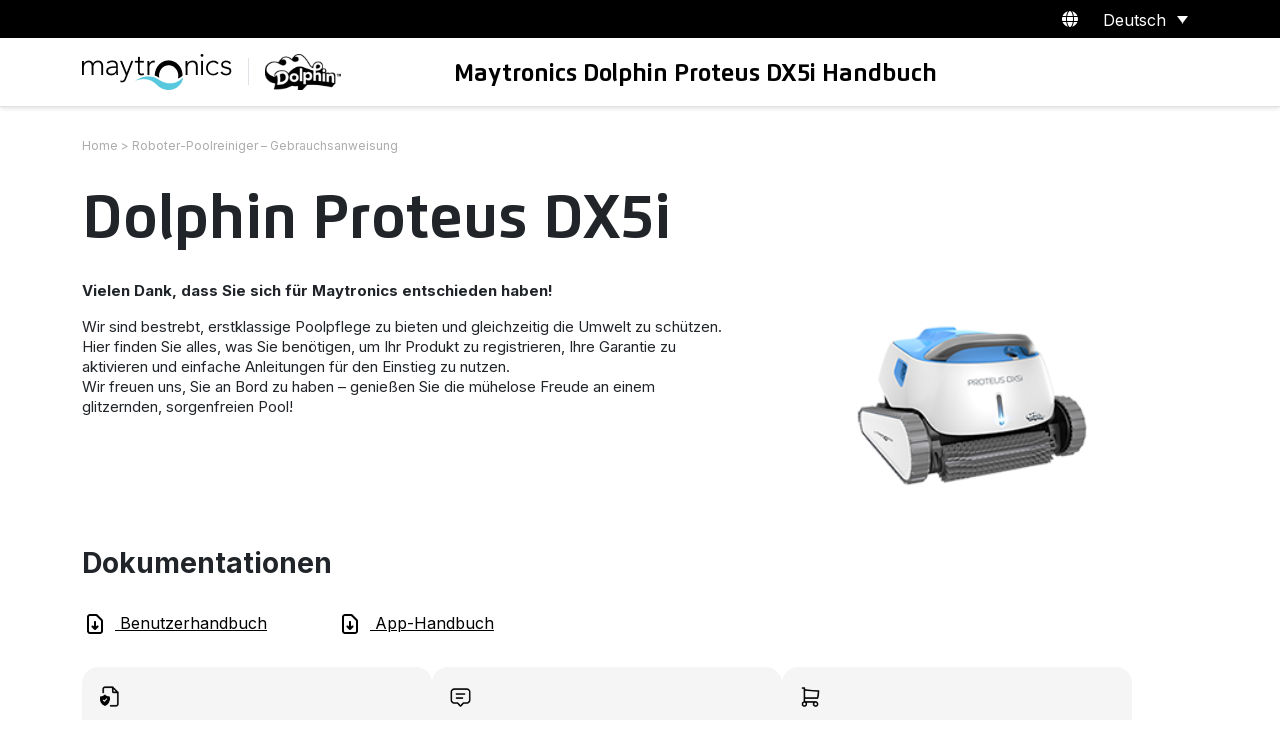

--- FILE ---
content_type: text/html; charset=UTF-8
request_url: https://manuals.maytronics.com/de/intro/?pn=99996212-LSWIF&cust=3014%20rel
body_size: 53317
content:
<!DOCTYPE html>
<!--[if IE 7]>
<html class="ie ie7" lang="de-DE">
<![endif]-->
<!--[if IE 8]>
<html class="ie ie8" lang="de-DE">
<![endif]-->
<!--[if !(IE 7) & !(IE 8)]><!-->
<html lang="de-DE">
<!--<![endif]-->
<head>

	<script id="usercentrics-cmp" src="https://app.usercentrics.eu/browser-ui/latest/loader.js" data-ruleset-id="BY2AnK8bhPOurB" async></script>

	<meta charset="UTF-8">
	<meta name="viewport" content="width=device-width">
	<title> Dolphin Proteus DX5i vollständiges Handbuch und Fehlerbehebung</title>
	<link rel="profile" href="https://gmpg.org/xfn/11">
	<link rel="pingback" href="https://manuals.maytronics.com/xmlrpc.php">
	<!--[if lt IE 9]>
	<script src="https://manuals.maytronics.com/wp-content/themes/maytronics/js/html5.js?ver=3.7.0"></script>
	<![endif]-->
	<link rel="alternate" hreflang="x-default" href="https://manuals.maytronics.com/intro/?pn=99996212-LESWI" />
<link rel="alternate" hreflang="en-ca" href="https://manuals.maytronics.com/intro/?pn=99996212-LESWI" />
<link rel="alternate" hreflang="en-us" href="https://manuals.maytronics.com/intro/?pn=99996212-LESWI" />
	<meta name='robots' content='max-image-preview:large, index,follow' />

	<!-- This site is optimized with the Yoast SEO plugin v19.0 - https://yoast.com/wordpress/plugins/seo/ -->
	<meta name="description" content="– Das Dolphin Proteus DX5i Handbuch wartet auf Sie. Hier finden Sie alles, was Sie über dieses Modell wissen müssen, von der Einrichtung bis zur Fehlerbehebung." />
	<link rel="canonical" href="https://manuals.maytronics.com/de/intro/?pn=99996212-LSWIF" />
	<meta property="og:locale" content="de_DE" />
	<meta property="og:type" content="article" />
	<meta property="og:title" content="Dolphin Proteus DX5i vollständiges Handbuch und Fehlerbehebung" />
	<meta property="og:description" content="dfgf– Das Dolphin Proteus DX5i Handbuch wartet auf Sie. Hier finden Sie alles, was Sie über dieses Modell wissen müssen, von der Einrichtung bis zur Fehlerbehebung." />
	<meta property="og:url" content="https://manuals.maytronics.com/de/intro/?pn=99996212-LSWIF&amp;cust=3014 rel" />
	<meta property="og:site_name" content="Dolphin pool cleaner - user manuals by Maytronics" />
	<meta property="article:modified_time" content="2025-01-27T14:05:27+00:00" />
	<meta name="twitter:card" content="summary_large_image" />
	<script type="application/ld+json" class="yoast-schema-graph">{"@context":"https://schema.org","@graph":[{"@type":"WebSite","@id":"https://manuals.maytronics.com/#website","url":"https://manuals.maytronics.com/","name":"Dolphin pool cleaner - user manuals by Maytronics","description":"Dolphin pool cleaner - user manuals by Maytronics","potentialAction":[{"@type":"SearchAction","target":{"@type":"EntryPoint","urlTemplate":"https://manuals.maytronics.com/?s={search_term_string}"},"query-input":"required name=search_term_string"}],"inLanguage":"de"},{"@type":"WebPage","@id":"https://manuals.maytronics.com/de/intro/#webpage","url":"https://manuals.maytronics.com/de/intro/","name":"Dolphin vollständiges Handbuch und Fehlerbehebung","isPartOf":{"@id":"https://manuals.maytronics.com/#website"},"datePublished":"2022-01-24T08:22:44+00:00","dateModified":"2025-01-27T14:05:27+00:00","description":"– Das Dolphin Handbuch wartet auf Sie. Hier finden Sie alles, was Sie über dieses Modell wissen müssen, von der Einrichtung bis zur Fehlerbehebung.","breadcrumb":{"@id":"https://manuals.maytronics.com/de/intro/#breadcrumb"},"inLanguage":"de","potentialAction":[{"@type":"ReadAction","target":["https://manuals.maytronics.com/de/intro/"]}]},{"@type":"BreadcrumbList","@id":"https://manuals.maytronics.com/de/intro/#breadcrumb","itemListElement":[{"@type":"ListItem","position":1,"name":"Home","item":"https://manuals.maytronics.com/de/"},{"@type":"ListItem","position":2,"name":"Roboter-Poolreiniger &#8211; Gebrauchsanweisung"}]}]}</script>
	<!-- / Yoast SEO plugin. -->


<link rel='dns-prefetch' href='//cdnjs.cloudflare.com' />
<link rel="alternate" title="oEmbed (JSON)" type="application/json+oembed" href="https://manuals.maytronics.com/de/wp-json/oembed/1.0/embed?url=https%3A%2F%2Fmanuals.maytronics.com%2Fde%2Fintro%2F" />
<link rel="alternate" title="oEmbed (XML)" type="text/xml+oembed" href="https://manuals.maytronics.com/de/wp-json/oembed/1.0/embed?url=https%3A%2F%2Fmanuals.maytronics.com%2Fde%2Fintro%2F&#038;format=xml" />
<style id='wp-img-auto-sizes-contain-inline-css'>
img:is([sizes=auto i],[sizes^="auto," i]){contain-intrinsic-size:3000px 1500px}
/*# sourceURL=wp-img-auto-sizes-contain-inline-css */
</style>
<style id='wp-emoji-styles-inline-css'>

	img.wp-smiley, img.emoji {
		display: inline !important;
		border: none !important;
		box-shadow: none !important;
		height: 1em !important;
		width: 1em !important;
		margin: 0 0.07em !important;
		vertical-align: -0.1em !important;
		background: none !important;
		padding: 0 !important;
	}
/*# sourceURL=wp-emoji-styles-inline-css */
</style>
<link rel='stylesheet' id='wp-block-library-css' href='https://manuals.maytronics.com/wp-includes/css/dist/block-library/style.min.css?ver=6.9' media='all' />
<style id='global-styles-inline-css'>
:root{--wp--preset--aspect-ratio--square: 1;--wp--preset--aspect-ratio--4-3: 4/3;--wp--preset--aspect-ratio--3-4: 3/4;--wp--preset--aspect-ratio--3-2: 3/2;--wp--preset--aspect-ratio--2-3: 2/3;--wp--preset--aspect-ratio--16-9: 16/9;--wp--preset--aspect-ratio--9-16: 9/16;--wp--preset--color--black: #000000;--wp--preset--color--cyan-bluish-gray: #abb8c3;--wp--preset--color--white: #ffffff;--wp--preset--color--pale-pink: #f78da7;--wp--preset--color--vivid-red: #cf2e2e;--wp--preset--color--luminous-vivid-orange: #ff6900;--wp--preset--color--luminous-vivid-amber: #fcb900;--wp--preset--color--light-green-cyan: #7bdcb5;--wp--preset--color--vivid-green-cyan: #00d084;--wp--preset--color--pale-cyan-blue: #8ed1fc;--wp--preset--color--vivid-cyan-blue: #0693e3;--wp--preset--color--vivid-purple: #9b51e0;--wp--preset--gradient--vivid-cyan-blue-to-vivid-purple: linear-gradient(135deg,rgb(6,147,227) 0%,rgb(155,81,224) 100%);--wp--preset--gradient--light-green-cyan-to-vivid-green-cyan: linear-gradient(135deg,rgb(122,220,180) 0%,rgb(0,208,130) 100%);--wp--preset--gradient--luminous-vivid-amber-to-luminous-vivid-orange: linear-gradient(135deg,rgb(252,185,0) 0%,rgb(255,105,0) 100%);--wp--preset--gradient--luminous-vivid-orange-to-vivid-red: linear-gradient(135deg,rgb(255,105,0) 0%,rgb(207,46,46) 100%);--wp--preset--gradient--very-light-gray-to-cyan-bluish-gray: linear-gradient(135deg,rgb(238,238,238) 0%,rgb(169,184,195) 100%);--wp--preset--gradient--cool-to-warm-spectrum: linear-gradient(135deg,rgb(74,234,220) 0%,rgb(151,120,209) 20%,rgb(207,42,186) 40%,rgb(238,44,130) 60%,rgb(251,105,98) 80%,rgb(254,248,76) 100%);--wp--preset--gradient--blush-light-purple: linear-gradient(135deg,rgb(255,206,236) 0%,rgb(152,150,240) 100%);--wp--preset--gradient--blush-bordeaux: linear-gradient(135deg,rgb(254,205,165) 0%,rgb(254,45,45) 50%,rgb(107,0,62) 100%);--wp--preset--gradient--luminous-dusk: linear-gradient(135deg,rgb(255,203,112) 0%,rgb(199,81,192) 50%,rgb(65,88,208) 100%);--wp--preset--gradient--pale-ocean: linear-gradient(135deg,rgb(255,245,203) 0%,rgb(182,227,212) 50%,rgb(51,167,181) 100%);--wp--preset--gradient--electric-grass: linear-gradient(135deg,rgb(202,248,128) 0%,rgb(113,206,126) 100%);--wp--preset--gradient--midnight: linear-gradient(135deg,rgb(2,3,129) 0%,rgb(40,116,252) 100%);--wp--preset--font-size--small: 13px;--wp--preset--font-size--medium: 20px;--wp--preset--font-size--large: 36px;--wp--preset--font-size--x-large: 42px;--wp--preset--spacing--20: 0.44rem;--wp--preset--spacing--30: 0.67rem;--wp--preset--spacing--40: 1rem;--wp--preset--spacing--50: 1.5rem;--wp--preset--spacing--60: 2.25rem;--wp--preset--spacing--70: 3.38rem;--wp--preset--spacing--80: 5.06rem;--wp--preset--shadow--natural: 6px 6px 9px rgba(0, 0, 0, 0.2);--wp--preset--shadow--deep: 12px 12px 50px rgba(0, 0, 0, 0.4);--wp--preset--shadow--sharp: 6px 6px 0px rgba(0, 0, 0, 0.2);--wp--preset--shadow--outlined: 6px 6px 0px -3px rgb(255, 255, 255), 6px 6px rgb(0, 0, 0);--wp--preset--shadow--crisp: 6px 6px 0px rgb(0, 0, 0);}:where(.is-layout-flex){gap: 0.5em;}:where(.is-layout-grid){gap: 0.5em;}body .is-layout-flex{display: flex;}.is-layout-flex{flex-wrap: wrap;align-items: center;}.is-layout-flex > :is(*, div){margin: 0;}body .is-layout-grid{display: grid;}.is-layout-grid > :is(*, div){margin: 0;}:where(.wp-block-columns.is-layout-flex){gap: 2em;}:where(.wp-block-columns.is-layout-grid){gap: 2em;}:where(.wp-block-post-template.is-layout-flex){gap: 1.25em;}:where(.wp-block-post-template.is-layout-grid){gap: 1.25em;}.has-black-color{color: var(--wp--preset--color--black) !important;}.has-cyan-bluish-gray-color{color: var(--wp--preset--color--cyan-bluish-gray) !important;}.has-white-color{color: var(--wp--preset--color--white) !important;}.has-pale-pink-color{color: var(--wp--preset--color--pale-pink) !important;}.has-vivid-red-color{color: var(--wp--preset--color--vivid-red) !important;}.has-luminous-vivid-orange-color{color: var(--wp--preset--color--luminous-vivid-orange) !important;}.has-luminous-vivid-amber-color{color: var(--wp--preset--color--luminous-vivid-amber) !important;}.has-light-green-cyan-color{color: var(--wp--preset--color--light-green-cyan) !important;}.has-vivid-green-cyan-color{color: var(--wp--preset--color--vivid-green-cyan) !important;}.has-pale-cyan-blue-color{color: var(--wp--preset--color--pale-cyan-blue) !important;}.has-vivid-cyan-blue-color{color: var(--wp--preset--color--vivid-cyan-blue) !important;}.has-vivid-purple-color{color: var(--wp--preset--color--vivid-purple) !important;}.has-black-background-color{background-color: var(--wp--preset--color--black) !important;}.has-cyan-bluish-gray-background-color{background-color: var(--wp--preset--color--cyan-bluish-gray) !important;}.has-white-background-color{background-color: var(--wp--preset--color--white) !important;}.has-pale-pink-background-color{background-color: var(--wp--preset--color--pale-pink) !important;}.has-vivid-red-background-color{background-color: var(--wp--preset--color--vivid-red) !important;}.has-luminous-vivid-orange-background-color{background-color: var(--wp--preset--color--luminous-vivid-orange) !important;}.has-luminous-vivid-amber-background-color{background-color: var(--wp--preset--color--luminous-vivid-amber) !important;}.has-light-green-cyan-background-color{background-color: var(--wp--preset--color--light-green-cyan) !important;}.has-vivid-green-cyan-background-color{background-color: var(--wp--preset--color--vivid-green-cyan) !important;}.has-pale-cyan-blue-background-color{background-color: var(--wp--preset--color--pale-cyan-blue) !important;}.has-vivid-cyan-blue-background-color{background-color: var(--wp--preset--color--vivid-cyan-blue) !important;}.has-vivid-purple-background-color{background-color: var(--wp--preset--color--vivid-purple) !important;}.has-black-border-color{border-color: var(--wp--preset--color--black) !important;}.has-cyan-bluish-gray-border-color{border-color: var(--wp--preset--color--cyan-bluish-gray) !important;}.has-white-border-color{border-color: var(--wp--preset--color--white) !important;}.has-pale-pink-border-color{border-color: var(--wp--preset--color--pale-pink) !important;}.has-vivid-red-border-color{border-color: var(--wp--preset--color--vivid-red) !important;}.has-luminous-vivid-orange-border-color{border-color: var(--wp--preset--color--luminous-vivid-orange) !important;}.has-luminous-vivid-amber-border-color{border-color: var(--wp--preset--color--luminous-vivid-amber) !important;}.has-light-green-cyan-border-color{border-color: var(--wp--preset--color--light-green-cyan) !important;}.has-vivid-green-cyan-border-color{border-color: var(--wp--preset--color--vivid-green-cyan) !important;}.has-pale-cyan-blue-border-color{border-color: var(--wp--preset--color--pale-cyan-blue) !important;}.has-vivid-cyan-blue-border-color{border-color: var(--wp--preset--color--vivid-cyan-blue) !important;}.has-vivid-purple-border-color{border-color: var(--wp--preset--color--vivid-purple) !important;}.has-vivid-cyan-blue-to-vivid-purple-gradient-background{background: var(--wp--preset--gradient--vivid-cyan-blue-to-vivid-purple) !important;}.has-light-green-cyan-to-vivid-green-cyan-gradient-background{background: var(--wp--preset--gradient--light-green-cyan-to-vivid-green-cyan) !important;}.has-luminous-vivid-amber-to-luminous-vivid-orange-gradient-background{background: var(--wp--preset--gradient--luminous-vivid-amber-to-luminous-vivid-orange) !important;}.has-luminous-vivid-orange-to-vivid-red-gradient-background{background: var(--wp--preset--gradient--luminous-vivid-orange-to-vivid-red) !important;}.has-very-light-gray-to-cyan-bluish-gray-gradient-background{background: var(--wp--preset--gradient--very-light-gray-to-cyan-bluish-gray) !important;}.has-cool-to-warm-spectrum-gradient-background{background: var(--wp--preset--gradient--cool-to-warm-spectrum) !important;}.has-blush-light-purple-gradient-background{background: var(--wp--preset--gradient--blush-light-purple) !important;}.has-blush-bordeaux-gradient-background{background: var(--wp--preset--gradient--blush-bordeaux) !important;}.has-luminous-dusk-gradient-background{background: var(--wp--preset--gradient--luminous-dusk) !important;}.has-pale-ocean-gradient-background{background: var(--wp--preset--gradient--pale-ocean) !important;}.has-electric-grass-gradient-background{background: var(--wp--preset--gradient--electric-grass) !important;}.has-midnight-gradient-background{background: var(--wp--preset--gradient--midnight) !important;}.has-small-font-size{font-size: var(--wp--preset--font-size--small) !important;}.has-medium-font-size{font-size: var(--wp--preset--font-size--medium) !important;}.has-large-font-size{font-size: var(--wp--preset--font-size--large) !important;}.has-x-large-font-size{font-size: var(--wp--preset--font-size--x-large) !important;}
/*# sourceURL=global-styles-inline-css */
</style>

<style id='classic-theme-styles-inline-css'>
/*! This file is auto-generated */
.wp-block-button__link{color:#fff;background-color:#32373c;border-radius:9999px;box-shadow:none;text-decoration:none;padding:calc(.667em + 2px) calc(1.333em + 2px);font-size:1.125em}.wp-block-file__button{background:#32373c;color:#fff;text-decoration:none}
/*# sourceURL=/wp-includes/css/classic-themes.min.css */
</style>
<link rel='stylesheet' id='wpml-legacy-dropdown-0-css' href='//manuals.maytronics.com/wp-content/plugins/sitepress-multilingual-cms/templates/language-switchers/legacy-dropdown/style.min.css?ver=1' media='all' />
<style id='wpml-legacy-dropdown-0-inline-css'>
.wpml-ls-statics-shortcode_actions .wpml-ls-current-language>a {color:#ffffff;}
/*# sourceURL=wpml-legacy-dropdown-0-inline-css */
</style>
<link rel='stylesheet' id='wpml-menu-item-0-css' href='//manuals.maytronics.com/wp-content/plugins/sitepress-multilingual-cms/templates/language-switchers/menu-item/style.min.css?ver=1' media='all' />
<link rel='stylesheet' id='bootstrap-style-css' href='https://manuals.maytronics.com/wp-content/themes/maytronics/css/bootstrap.min.css?ver=6.9' media='' />
<link rel='stylesheet' id='font-awesome-css' href='https://cdnjs.cloudflare.com/ajax/libs/font-awesome/6.0.0-beta3/css/all.min.css?ver=6.9' media='' />
<link rel='stylesheet' id='style-css' href='https://manuals.maytronics.com/wp-content/themes/maytronics/style.css?ver=1769810113' media='all' />
<script src="https://manuals.maytronics.com/wp-includes/js/jquery/jquery.min.js" id="jquery-js"></script>
<script id="wpml-cookie-js-extra">
var wpml_cookies = {"wp-wpml_current_language":{"value":"de","expires":1,"path":"/"}};
var wpml_cookies = {"wp-wpml_current_language":{"value":"de","expires":1,"path":"/"}};
//# sourceURL=wpml-cookie-js-extra
</script>
<script src="https://manuals.maytronics.com/wp-content/plugins/sitepress-multilingual-cms/res/js/cookies/language-cookie.js?ver=4.5.8" id="wpml-cookie-js"></script>
<script src="//manuals.maytronics.com/wp-content/plugins/sitepress-multilingual-cms/templates/language-switchers/legacy-dropdown/script.min.js?ver=1" id="wpml-legacy-dropdown-0-js"></script>
<link rel="https://api.w.org/" href="https://manuals.maytronics.com/de/wp-json/" /><link rel="alternate" title="JSON" type="application/json" href="https://manuals.maytronics.com/de/wp-json/wp/v2/pages/122" /><link rel="EditURI" type="application/rsd+xml" title="RSD" href="https://manuals.maytronics.com/xmlrpc.php?rsd" />
<meta name="generator" content="WordPress 6.9" />
<link rel='shortlink' href='https://manuals.maytronics.com/de/?p=122' />
<meta name="generator" content="WPML ver:4.5.8 stt:37,1,4,3,27,68,2;" />
		<style id="wp-custom-css">
			
.product-list::-webkit-scrollbar{width: 5px;margin-top:12px;}
.product-list::-webkit-scrollbar-thumb, ::-webkit-scrollbar-thumb:horizontal{background-color: #E8EAEC;outline: none;}
.product-list::-webkit-scrollbar-track, ::-webkit-scrollbar-track:horizontal{-webkit-box-shadow: none;box-shadow: none;}
.result_by_country {max-height: none; overflow-y: auto; border-radius: 25px;-webkit-border-radius: 25px; box-shadow: 0 0 50px rgba(0,0,0,0.1); -webkit-box-shadow: 0 0 50px rgba(0,0,0,0.1); -moz-box-shadow: 0 0 50px rgba(0,0,0,0.1)}


/* HOW TO VIDEO SECTION START HERE */

.howtovideo_nav{width: 352px;height: 378px;}
.howtovideo_video{width: 736px;margin-left: 50px;height: 378px;}
.contactus h3{font-size: 24px;font-weight: 900;}
.videos .howtovideo_nav .nav-pills .nav-link{padding: 7px 15px;}
.contactus a.rounded-pill{font-size: 15px; padding:12px 49px !important}

@media screen and (max-width: 1200px){
	.howtovideo_nav{width: 300px;}
	.howtovideo_video{width: calc(100% - 300px);margin-left: 0;}
	.videos .video{min-width: 100%;}
	.howtovideo_video .tab-content{margin-top: 0}
}

@media screen and (max-width: 1023px){
	.container-form form {width: 80%;}
	.container-form form .position-relative {width: 100%}
	.container-form form input {min-width: 100%; max-width: 100%}
	.container-form form button {padding-left: 3rem !important; padding-right: 3rem !important}
	.result_by_country .col-8.d-flex {flex-direction: row}
	.result_by_country > .row > .col-4 {display: flex; display: flex; flex-direction: row-reverse; align-items: center; justify-content: start;}
	.result_by_country > .row > .col-4 > h2 {padding-left: 15px}
	.result_by_country {max-height: 400px}
}

@media screen and (max-width: 767px){
	.container-form{margin-top: 0!important;width: 80%;left: 50%;margin-left: -40%;}
	.container-form form{width: 100%;flex-direction: column;}
	.container-form .h2, .container-form h2{margin-left: 0!important; height: 48px; padding-top: 0.5rem; padding-bottom: 0.5rem}
	.container-form form .position-relative{margin-top: 20px;margin-bottom: 10px;width: 100%;}
	.container-page-footer .col-md-6 a.rounded-pill {width: 80% !important}
}

@media screen and (max-width: 576px){
	.container-form form {margin-top: 2rem !important}
	.container-form h2.mb-3{font-size: 22px;}
	.container-form{width: 100%;margin-left: -50%;}
	.container-page-footer .col-md-6 a.rounded-pill{width: 100% !important;}
	.container-form .result_by_country h2.mb-3{font-size: 16px}
}		</style>
		

	<script>
	var getLangCode = 'de';
	var template_url = 'https://manuals.maytronics.com/wp-content/themes/maytronics';
	var site_url = 'https://manuals.maytronics.com';
	//var site_url_intro = 'https://manuals.maytronics.com/intro/';
	var site_url_intro = 'https://manuals.maytronics.com/de/intro/';
	var no_result_match = 'Kein Ergebnis für « {search} » gefunden. <br> Versuchen Sie es erneut mit einem Modell-Namen, einer Teil- oder Seriennummer.';
	var choose_your_country = 'Wählen Sie bitte Ihr Land aus der Liste aus:';
	var something_went_wrong = 'Something went wrong. <br> Try another search with a model name or part number or serial number.';
	//console.log(getLangCode);
	</script>
	
	<!-- Google Tag Manager-->
<script>(function(w,d,s,l,i){w[l]=w[l]||[];w[l].push({'gtm.start':
new Date().getTime(),event:'gtm.js'});var f=d.getElementsByTagName(s)[0],
j=d.createElement(s),dl=l!='dataLayer'?'&l='+l:'';j.async=true;j.src=
'https://www.googletagmanager.com/gtm.js?id='+i+dl;f.parentNode.insertBefore(j,f);
})(window,document,'script','dataLayer','GTM-NRCTNZ2');</script>
<!-- End Google Tag Manager -->	
</head>

<body class="wp-singular page-template page-template-page-model-search page-template-page-model-search-php page page-id-122 wp-theme-maytronics intro">

<!-- Google Tag Manager (noscript) -->
<noscript><iframe src="https://www.googletagmanager.com/ns.html?id=GTM-NRCTNZ2"
height="0" width="0" style="display:none;visibility:hidden"></iframe></noscript>
<!-- End Google Tag Manager (noscript) -->




<div class="container-fluid bg-black">
	<div class="container d-flex align-items-center justify-content-end language_selector text-white">
		<div class="me-2"><i class="fas fa-globe"></div></i>
<div
	 class="wpml-ls-statics-shortcode_actions wpml-ls wpml-ls-legacy-dropdown js-wpml-ls-legacy-dropdown">
	<ul>

		<li tabindex="0" class="wpml-ls-slot-shortcode_actions wpml-ls-item wpml-ls-item-de wpml-ls-current-language wpml-ls-item-legacy-dropdown">
			<a href="#" class="js-wpml-ls-item-toggle wpml-ls-item-toggle">
                                                    <img
            class="wpml-ls-flag"
            src="https://manuals.maytronics.com/wp-content/plugins/sitepress-multilingual-cms/res/flags/de.png"
            alt=""
            width=18
            height=12
    /><span class="wpml-ls-native">Deutsch</span></a>

			<ul class="wpml-ls-sub-menu">
				
					<li class="wpml-ls-slot-shortcode_actions wpml-ls-item wpml-ls-item-en wpml-ls-first-item">
						<a href="https://manuals.maytronics.com/intro/?pn=99996212-LSWIF&amp;cust=3014 rel" class="wpml-ls-link">
                                                                <img
            class="wpml-ls-flag"
            src="https://manuals.maytronics.com/wp-content/plugins/sitepress-multilingual-cms/res/flags/en.png"
            alt=""
            width=18
            height=12
    /><span class="wpml-ls-native" lang="en">English</span></a>
					</li>

				
					<li class="wpml-ls-slot-shortcode_actions wpml-ls-item wpml-ls-item-nl">
						<a href="https://manuals.maytronics.com/nl/intro/?pn=99996212-LSWIF&amp;cust=3014 rel" class="wpml-ls-link">
                                                                <img
            class="wpml-ls-flag"
            src="https://manuals.maytronics.com/wp-content/plugins/sitepress-multilingual-cms/res/flags/nl.png"
            alt=""
            width=18
            height=12
    /><span class="wpml-ls-native" lang="nl">Nederlands</span></a>
					</li>

				
					<li class="wpml-ls-slot-shortcode_actions wpml-ls-item wpml-ls-item-fr">
						<a href="https://manuals.maytronics.com/fr/intro/?pn=99996212-LSWIF&amp;cust=3014 rel" class="wpml-ls-link">
                                                                <img
            class="wpml-ls-flag"
            src="https://manuals.maytronics.com/wp-content/plugins/sitepress-multilingual-cms/res/flags/fr.png"
            alt=""
            width=18
            height=12
    /><span class="wpml-ls-native" lang="fr">Français</span></a>
					</li>

				
					<li class="wpml-ls-slot-shortcode_actions wpml-ls-item wpml-ls-item-it">
						<a href="https://manuals.maytronics.com/it/intro/?pn=99996212-LSWIF&amp;cust=3014 rel" class="wpml-ls-link">
                                                                <img
            class="wpml-ls-flag"
            src="https://manuals.maytronics.com/wp-content/plugins/sitepress-multilingual-cms/res/flags/it.png"
            alt=""
            width=18
            height=12
    /><span class="wpml-ls-native" lang="it">Italiano</span></a>
					</li>

				
					<li class="wpml-ls-slot-shortcode_actions wpml-ls-item wpml-ls-item-es">
						<a href="https://manuals.maytronics.com/es/intro/?pn=99996212-LSWIF&amp;cust=3014 rel" class="wpml-ls-link">
                                                                <img
            class="wpml-ls-flag"
            src="https://manuals.maytronics.com/wp-content/plugins/sitepress-multilingual-cms/res/flags/es.png"
            alt=""
            width=18
            height=12
    /><span class="wpml-ls-native" lang="es">Español</span></a>
					</li>

				
					<li class="wpml-ls-slot-shortcode_actions wpml-ls-item wpml-ls-item-pt wpml-ls-last-item">
						<a href="https://manuals.maytronics.com/pt/intro/?pn=99996212-LSWIF&amp;cust=3014 rel" class="wpml-ls-link">
                                                                <img
            class="wpml-ls-flag"
            src="https://manuals.maytronics.com/wp-content/uploads/flags/pt-pt.png"
            alt=""
            width=18
            height=12
    /><span class="wpml-ls-native" lang="pt">Português</span></a>
					</li>

							</ul>

		</li>

	</ul>
</div>
	</div>
</div>


<div class="container-fluid border-bottom header p-3">
	<div class="container w-100 d-flex align-items-center justify-content-start language_selector text-black">
		<div class="row w-100">
			<div class="col-12 col-md-4 d-flex align-items-center">
						<a href="https://manuals.maytronics.com/de/"><img src="https://manuals.maytronics.com/wp-content/uploads/2022/03/Maytronics.png" alt=""></a>
						<div class="border-start h-75 mx-3"></div>
						<img src="https://manuals.maytronics.com/wp-content/uploads/2022/01/Bitmap.svg" alt="" >
						</div>
						<div class="col-12 col-md-7"><h1 class="h3">Maytronics Dolphin Proteus DX5i Handbuch</h1></div>
		</div>
	</div>
</div>
<div class="container container-breadcrumbs my-3">

	<div claas=""><a href="https://manuals.maytronics.com/de/"> Home</a> > Roboter-Poolreiniger &#8211; Gebrauchsanweisung  </div>
	
</div>


<div class="container proPage">
	<h2 class="mb-4 mt-3 main_product_title"> Dolphin Proteus DX5i </h2 >
	<div class="row proCont">
		<div class="col-md-7 thank_you">
		<p><strong>Vielen Dank, dass Sie sich für Maytronics entschieden haben!</strong></p>
<p>Wir sind bestrebt, erstklassige Poolpflege zu bieten und gleichzeitig die Umwelt zu schützen. Hier finden Sie alles, was Sie benötigen, um Ihr Produkt zu registrieren, Ihre Garantie zu aktivieren und einfache Anleitungen für den Einstieg zu nutzen.<br />
Wir freuen uns, Sie an Bord zu haben – genießen Sie die mühelose Freude an einem glitzernden, sorgenfreien Pool!</p>
		</div>


		<div class="col-md-5 text-center">
		<img src="https://mpp-images.s3.eu-central-1.amazonaws.com/productsOrigs/1477.png" width="250">
		</div>
		<div class="pdfs_buttons download_btn align-items-center">

		
				<div class="col-md-12">
		<h3 class="mb-4 mt-3 fw-bold">Dokumentationen</h3>
	</div>
			
						<button type="button" class="btn download_pdf_name text-black px-4 py-2 mb-2"  data-bs-toggle="modal" data-bs-target="#pdfsModal">
			<img src="https://manuals.maytronics.com/wp-content/themes/maytronics/images/black-download.png" class="me-2">
			Benutzerhandbuch</button >
			
								
					
							<a  href="https://brand.maytronics.com/m/90a8ee089d5a09f/original/APP-Appendix-Plus.pdf" class="btn  download_pdf_name text-black px-4 py-2 mb-2 ga-click more_resources-link"  data-button-type="Application" target="_blank">
			<img src="https://manuals.maytronics.com/wp-content/themes/maytronics/images/black-download.png" class="me-2">
						App-Handbuch </a>
					
			
					
	
	
		</div>
	</div>
	    <div class="containerForCards">
        <div class="textcard">
            <div class="icon">
				<img  width="25" src="https://manuals.maytronics.com/wp-content/uploads/2025/01/warranty-registration-1.png" class="me-2">
			</div>
            <h3> Garantieregistrierung</h3>
            <p>	 Aktivieren Sie Ihre Garantie online</p>
            <a href="https://registration.maytronics.com" target="_blank"> Jetzt registrieren</a>
			
        </div>
        <div class="textcard">
            <div class="icon">
				<img  width="25" src="https://manuals.maytronics.com/wp-content/uploads/2025/01/faq-1.png" class="me-2">
			</div>
            <h3> FAQ</h3>
            <p>	 Besuchen Sie unsere FAQ-Seite, um Antworten auf die häufigsten Fragen zu finden.</p>
            <a href=""  data-bs-toggle="modal" data-bs-target="#ModalContent" data-bs-content="faq" data-bs-title="FAQ" data-bs-icon="https://manuals.maytronics.com/wp-content/uploads/2025/01/faq-1.png"> Zu den FAQ</a>
			
			    
			
			
			
        </div>
			
     <div class="textcard">
            <div class="icon">
				<img  width="25" src="https://manuals.maytronics.com/wp-content/uploads/2025/01/spare-parts-1.png" class="me-2">
			</div>
            <h3> Ersatzteile und Zubehör</h3>
            <p>	 Halten Sie Ihr Gerät in einwandfreiem Zustand und bestellen Sie nützliches Zubehör.</p>
            <a href="" target="_blank"> </a>
		 
		   <a href=""  data-bs-toggle="modal" data-bs-target="#ModalContent" data-bs-content="spare-parts" data-bs-title="Ersatzteile und Zubehör" data-bs-icon="https://manuals.maytronics.com/wp-content/uploads/2025/01/spare-parts-1.png"> Zu den Ersatzteilen</a>
			
        </div>
	</div>
	
	<div class="row videos mb-4 mt-3">
		<div class="col-md-12">
	<h3 class="mb-4 mt-3 fw-bold">Video-Tutorials</h3>
	</div>
	<div class="mobileSeect">
			<label>Select Video</label>
			<i class="fa-solid fa-angle-down"></i>
		</div>
	<div class="col-md-3 px-1 border shadow border-r videoNav howtovideo_nav">
	  <div class="nav flex-column text-start align-items-start align-content-start nav-pills px-1 pt-4 " id="v-pills-tab" role="tablist" aria-orientation="vertical" >
		
		<button class="nav-link active" id="v-pills-impeller-tab" data-bs-toggle="pill" data-bs-target="#v-pills-impeller" type="button" role="tab" aria-controls="v-pills-impeller" aria-selected="true">
		Wie man den Impeller reinigt
		</button>
		<button class="nav-link " id="v-pills-swapingfilterpannels-tab" data-bs-toggle="pill" data-bs-target="#v-pills-swapingfilterpannels" type="button" role="tab" aria-controls="v-pills-swapingfilterpannels" aria-selected="true">
		Austausch von 4 Filter-Panelen
		</button>
		<button class="nav-link " id="v-pills-servo-tab" data-bs-toggle="pill" data-bs-target="#v-pills-servo" type="button" role="tab" aria-controls="v-pills-servo" aria-selected="true">
		Servo
		</button>
		<button class="nav-link " id="v-pills-drivers-tab" data-bs-toggle="pill" data-bs-target="#v-pills-drivers" type="button" role="tab" aria-controls="v-pills-drivers" aria-selected="true">
		Wie man das Fahrwerk löst
		</button>	  </div>
	  </div>
	  
	  <div class="col-md-9  d-flex  justify-content-end howtovideo_video">
	  <div class="tab-content w-100" id="v-pills-tabContent">
	  
	  
	  
		<div class="tab-pane text-end fade h-100  show active" id="v-pills-impeller" role="tabpanel" aria-labelledby="v-pills-impeller-tab">
			<iframe class="video border-r" id="video-impeller"  src="https://www.youtube.com/embed/6Jai0TzND0E?rel=0&wmode=opaque&showinfo=0" title="YouTube video player" frameborder="0" allow="accelerometer; autoplay; clipboard-write; encrypted-media; gyroscope; picture-in-picture" allowfullscreen></iframe>
		</div>
		<div class="tab-pane text-end fade h-100  " id="v-pills-swapingfilterpannels" role="tabpanel" aria-labelledby="v-pills-swapingfilterpannels-tab">
			<iframe class="video border-r" id="video-swapingfilterpannels"  src="https://www.youtube.com/embed/2Tqy5HJ6w5Q?rel=0&wmode=opaque&showinfo=0" title="YouTube video player" frameborder="0" allow="accelerometer; autoplay; clipboard-write; encrypted-media; gyroscope; picture-in-picture" allowfullscreen></iframe>
		</div>
		<div class="tab-pane text-end fade h-100  " id="v-pills-servo" role="tabpanel" aria-labelledby="v-pills-servo-tab">
			<iframe class="video border-r" id="video-servo"  src="https://www.youtube.com/embed/qM5RQ7jWcaE?rel=0&wmode=opaque&showinfo=0" title="YouTube video player" frameborder="0" allow="accelerometer; autoplay; clipboard-write; encrypted-media; gyroscope; picture-in-picture" allowfullscreen></iframe>
		</div>
		<div class="tab-pane text-end fade h-100  " id="v-pills-drivers" role="tabpanel" aria-labelledby="v-pills-drivers-tab">
			<iframe class="video border-r" id="video-drivers"  src="https://www.youtube.com/embed/5scZBT2nzOs?rel=0&wmode=opaque&showinfo=0" title="YouTube video player" frameborder="0" allow="accelerometer; autoplay; clipboard-write; encrypted-media; gyroscope; picture-in-picture" allowfullscreen></iframe>
		</div>	
	  </div>
	  </div>
					

	</div>
	  <br>
		
				<div class="col-md-12">
<h3 class="mb-4 mt-3 fw-bold">Weitere Ressourcen</h3>
	</div>
	
	
		
							<a  href="https://brand.maytronics.com/m/6479fa2a2a5ec14/original/SAFETY-INSTRUCTIONS-CORD-120-USA.pdf" class="btn  download_pdf_name text-black px-4 py-2 mb-2 ga-click more_resources-link"  data-button-type="Safty" target="_blank">
			<img src="https://manuals.maytronics.com/wp-content/themes/maytronics/images/black-download.png" class="me-2">
			Sicherheitsanweisungen </a>
						
						<a  href="https://brand.maytronics.com/m/1c952a300b7c52e1/original/WEEE-DIRECTIVA-DECLARATION.pdf" class="btn  download_pdf_name text-black px-4 py-2 mb-2 ga-click more_resources-link"  data-button-type="Recycle" target="_blank">
			<img src="https://manuals.maytronics.com/wp-content/themes/maytronics/images/black-download.png" class="me-2">
			Unser Engagement für Nachhaltigkeit </a>
						
							<a  href="https://brand.maytronics.com/m/38d3601862c4c21a/original/FCC-Statement.pdf" class="btn  download_pdf_name text-black px-4 py-2 mb-2 ga-click more_resources-link"  data-button-type="Fcc_IC" target="_blank">
			<img src="https://manuals.maytronics.com/wp-content/themes/maytronics/images/black-download.png" class="me-2">
			FCC IC </a>
					  <div class="containerForCards">
       <div class="textcard">
            <div class="icon">
				<img  width="25" src="https://manuals.maytronics.com/wp-content/uploads/2025/01/talk-to-us-2.png" class="me-2">
			</div>
            <h3> Kontaktieren Sie uns</h3>
            <p>	 Unser Kundendienst-Team steht Ihnen bei Fragen oder Anliegen gerne zur Verfügung.</p>
            <a href="" target="_blank"> </a>
		 
		   <a href=""  data-bs-toggle="modal" data-bs-target="#ModalContent" data-bs-content="support" data-bs-title="Kontaktieren Sie uns" data-bs-icon="https://manuals.maytronics.com/wp-content/uploads/2025/01/talk-to-us-2.png"> Zum Support</a>
			
        </div>
			  
        <div class="textcard">
            <div class="icon">
				<img  width="25" src="https://manuals.maytronics.com/wp-content/uploads/2025/01/share-your-experience-1.png" class="me-2">
			</div>
            <h3> Teilen Sie Ihre Erfahrungen</h3>
            <p>	 Wir freuen uns über Feedback von zufriedenen Kunden! <br> Hinterlassen Sie eine Bewertung und teilen Sie Ihre Erfahrungen mit Freunden und in sozialen Medien.</p>
          
			
        </div>

			         <div class="textcard">
            <div class="icon">
				<img  width="25" src="https://manuals.maytronics.com/wp-content/uploads/2025/01/blog-1.png" class="me-2">
			</div>
            <h3> Maytronics-Blog</h3>
            <p>	 Tipps und Informationen von Experten zur Poolpflege.</p>
            <a href="" target="_blank"> </a>
		 
		   <a href=""  data-bs-toggle="modal" data-bs-target="#ModalContent" data-bs-content="blog" data-bs-title="Maytronics-Blog" data-bs-icon="https://manuals.maytronics.com/wp-content/uploads/2025/01/blog-1.png"> Zum Blog</a>
			
        </div>
			  
	</div>




<div class="modal fade" id="ModalContent" tabindex="-1" aria-labelledby="pdfsModalLabel" aria-hidden="true">
  <div class="modal-dialog modal-dialog-centered modal-lg">
    <div class="modal-content">
      <div class="modal-header">
        <button type="button" class="btn-close" data-bs-dismiss="modal" aria-label="Close"></button>			
      </div>
      <div class="modal-body">
		  <div class="container text-center">
			<img src="" class="me-2 modal-icon">
			<h2 class="mt-4 mb-4 fw-bold modal-title"> </h2>
		  </div>
		  <h3 class="mt-4 mb-4 fw-bold modal-sub-title text-center" style="font-size:22px;"> 
		  Wählen Sie Ihr Land		  </h3>

		  <div class="container mb-2 w-75 link-list">
		  <div class="row link-list-row"  id="modalContent">
			
		  </div>
		  </div>
      </div>
    </div>
  </div>
</div>



	
<script>
	var gaClickElements;
 document.addEventListener('DOMContentLoaded', function () {

var ModalContent = document.getElementById('ModalContent');
ModalContent.addEventListener('show.bs.modal', function (event) {

var button = event.relatedTarget
var contentType = button.getAttribute('data-bs-content'); 
var icon = button.getAttribute('data-bs-icon');
var title = button.getAttribute('data-bs-title');
 
var modalTitle = ModalContent.querySelector('.modal-title');

	
 var modalBodyInput = ModalContent.querySelector('.modal-body input');
var modalIcon = ModalContent.querySelector('.modal-icon');
 modalTitle.textContent = title
	
modalIcon.src = icon
	  var content = "";

var USA="Vereinigte Staaten"
var France="Frankreich"
var Spain="Spanien"
var Germany="Deutschland"
var Italy="Italien"
var Israel="Israel"
var Australia="Australien"
var Global="Rest der Welt"




if (contentType === "faq") {
	
var Link_USA="https://www.maytronics.com/en-us/support/faq/"
var Link_France="https://www.maytronics.com/fr-fr/support/faq/"
var Link_Spain="https://www.maytronics.com/es-es/support/faq/"
var Link_Germany="https://www.maytronics.com/de-de/support/faq/"
var Link_Italy="https://www.maytronics.com/it-it/support/faq/"
var Link_Israel="https://www.maytronics.com/he-il/support/faq/"
var Link_Australia="https://www.maytronics.com.au/support/faq/"
var Link_Global="https://www.maytronics.com/global/support/faq/"


var countries = [
  { name: USA, link: Link_USA },
  { name: France, link: Link_France },
  { name: Spain, link: Link_Spain },
  { name: Germany, link: Link_Germany },
  { name: Italy, link: Link_Italy },
  { name: Israel, link: Link_Israel },
  { name: Australia, link: Link_Australia },
  { name: Global, link: Link_Global },
];


	
	 content = generateLinks(countries,contentType);

		
				
            } else if (contentType === "spare-parts") {
				
var Link_USA="https://www.maytronics.com/en-us/parts-and-accessories.html"
var Link_France="https://www.maytronics.com/fr-fr/robots-parts-and-accessories.html"
var Link_Spain="https://www.maytronics.com/es-es/parts-and-accessories.html"
var Link_Germany="https://www.maytronics.com/de-de/parts-and-accessories.html"
var Link_Italy="https://www.maytronics.com/it-it/parts-and-accessories.html"
var Link_Israel="https://www.maytronics.com/he-il/parts-and-accessories.html"
var Link_Australia="https://www.maytronics.com.au/shop?categories=Spare%2BParts"
var Link_Global="https://www.maytronics.com/global/parts-and-accessories.html"	

	var countries = [
  { name: USA, link: Link_USA },
  { name: France, link: Link_France },
  { name: Spain, link: Link_Spain },
  { name: Germany, link: Link_Germany },
  { name: Italy, link: Link_Italy },
  { name: Israel, link: Link_Israel },
  { name: Australia, link: Link_Australia },
  { name: Global, link: Link_Global },
];
		
			 content = generateLinks(countries,contentType);	
				
				
            }
	
	else if (contentType === "support") {
				
var Link_USA="https://www.maytronics.com/en-us/support.html"
var Link_France="https://www.maytronics.com/fr-fr/support.html"
var Link_Spain="https://www.maytronics.com/es-es/support-gl.html"
var Link_Germany="https://www.maytronics.com/de-de/support-dolphin-global.html"
var Link_Italy="https://www.maytronics.com/it-it/support-dolphin-global.html"
var Link_Israel="https://www.maytronics.com/he-il/support-gl.html"
var Link_Australia="https://www.maytronics.com.au/support/contact/"
var Link_Global="https://www.maytronics.com/global/support-gl.html"	

	var countries = [
  { name: USA, link: Link_USA },
  { name: France, link: Link_France },
  { name: Spain, link: Link_Spain },
  { name: Germany, link: Link_Germany },
  { name: Italy, link: Link_Italy },
  { name: Israel, link: Link_Israel },
  { name: Australia, link: Link_Australia },
  { name: Global, link: Link_Global },
];
		
			 content = generateLinks(countries,contentType);	
				
				
            }
	
		else if (contentType === "blog") {
				
var Link_USA="https://www.maytronics.com/en-us/blog.html"
var Link_France="https://www.maytronics.com/fr-fr/blog-fr.html"
var Link_Spain="https://www.maytronics.com/es-es/blog-es.html"
var Link_Germany="https://www.maytronics.com/de-de/blog-de.html"
var Link_Italy="https://www.maytronics.com/it-it/blog-it.html"
var Link_Israel="https://www.maytronics.com/he-il/blog-il.html"
var Link_Australia="https://www.maytronics.com.au/blog/"
var Link_Global="https://www.maytronics.com/global/blog-gl.html"	

	var countries = [
  { name: USA, link: Link_USA },
  { name: France, link: Link_France },
  { name: Spain, link: Link_Spain },
  { name: Germany, link: Link_Germany },
  { name: Italy, link: Link_Italy },
  { name: Israel, link: Link_Israel },
  { name: Australia, link: Link_Australia },
  { name: Global, link: Link_Global },
];
		
			 content = generateLinks(countries,contentType);	
				
				
            }

            document.getElementById('modalContent').innerHTML = content;
	 		
	
});
			     });

       
	function generateLinks(countries, contentType) {
		  
  return countries
    .map(
      (country) => `
            <div class='col mb-4'>
              <a href='${country.link}' class='px-3 py-2 ga-click' data-button-type='${contentType}' data-button-country='${country.name}' target='_blank'>
                ${country.name}
              </a>
            </div>
          `
        )
        .join("");
    }

	
	 window.dataLayer = window.dataLayer || [];
  function gtag() {
    window.dataLayer.push(arguments);
  }


  // Function to send data to GA4
  function sendDataToGA4(buttonType,languageORcountry) {
	  
	  dataLayer.push({
    'event': 'download pdf OR Website link', 
      'eventCategory': 'User Manual Page',
      'eventAction': buttonType,
		'languageORcountry' : languageORcountry
    });
	  
  }

  // Add click event listener to elements with "data-button-type" attribute
document.addEventListener('click', function (event) {
  var element = event.target.closest('.ga-click'); 
  if (element) {
    var buttonType = element.getAttribute('data-button-type');
    var language = element.getAttribute('data-button-language');
	 var country=  element.getAttribute('data-button-country');
	 
	 var languageORcountry = language || country || "";
    sendDataToGA4(buttonType, languageORcountry);
  }
});

</script>


<!-- Modal -->
<div class="modal fade" id="pdfsModal" tabindex="-1" aria-labelledby="pdfsModalLabel" aria-hidden="true">
  <div class="modal-dialog modal-dialog-centered modal-lg">
    <div class="modal-content">
      <div class="modal-header">
        <button type="button" class="btn-close" data-bs-dismiss="modal" aria-label="Close"></button>			
      </div>
      <div class="modal-body">
		  <div class="container text-center">
			<img src="https://manuals.maytronics.com/wp-content/themes/maytronics/images/DUnion.png" width="25" class="me-2">
			<h2 class="mt-4 mb-4 fw-bold">Proteus DX5i Benutzerhandbuch </h2>
		  </div>
		  
		    <h3 class="mt-4 mb-4 fw-bold modal-sub-title text-center" style="font-size:22px;"> 
		  Sprache auswählen		  </h3>
		  
		  <div class="container mb-2 w-75 link-list">
		  <div class="row link-list-row">
			<div class='col mb-4'> <a href='https://brand.maytronics.com/m/2dc6c7aac9ab980/original/User-manual-8180034-EN.pdf' class=' px-3 py-2 ga-click' data-button-type='user_manual'  data-button-language='English' target='_blank'>English</a> </div><div class='col mb-4'> <a href='https://brand.maytronics.com/m/42ec7b363b747c69/original/User-manual-8180034-FR.pdf' class=' px-3 py-2 ga-click' data-button-type='user_manual'  data-button-language='Français' target='_blank'>Français</a> </div><div class='col mb-4'> <a href='https://brand.maytronics.com/m/24c172f361eef10f/original/User-manual-8180034-DE.pdf' class=' px-3 py-2 ga-click' data-button-type='user_manual'  data-button-language='Deutsch' target='_blank'>Deutsch</a> </div><div class='col mb-4'> <a href='https://brand.maytronics.com/m/7c34029832b7160d/original/User-manual-8180034-ES.pdf' class=' px-3 py-2 ga-click' data-button-type='user_manual'  data-button-language='Español' target='_blank'>Español</a> </div><div class='col mb-4'> <a href='https://brand.maytronics.com/m/13c0fcc1e39c9d7/original/User-manual-8180034-IT.pdf' class=' px-3 py-2 ga-click' data-button-type='user_manual'  data-button-language='Italiano' target='_blank'>Italiano</a> </div><div class='col mb-4'> <a href='https://brand.maytronics.com/m/52815034d1a7127b/original/User-manual-8180034-DU.pdf' class=' px-3 py-2 ga-click' data-button-type='user_manual'  data-button-language='Nederlands' target='_blank'>Nederlands</a> </div>		  </div>
		  </div>
      </div>
    </div>
  </div>
</div>



</div>

<div class="container-fluid container-footer container-page-footer-new py-3"> 

	<div class="container mb-12" style="max-width: 100%;" > 

		<div class="row align-items-center "> 
			<div class="col-md-8 copy_right"> 
				<div class="footLogo"><img loading="lazy" decoding="async" class="alignnone wp-image-17 size-full" src="/wp-content/uploads/2022/01/Maytronics.svg" alt="" width="150" height="36" /></div>
<p><strong> @2026 Maytronics</strong>  <a href="/trademark-attributions/"><strong>Trademark Attributions</strong></a> <a href="/privacy-policy/"><strong>Privacy Policy</strong></a> <a href="/cookies-policy/"><strong>Cookies Policy</strong></a> <a href="#" onClick="UC_UI.showSecondLayer();">Cookies Settings</a><a href="/terms-of-service/"><strong>Terms of service</strong></a></p>
			</div>

			

			<div class="col-md-4  social text-end"> 

				<a href="https://www.facebook.com/maytronics/" target="_blank" class="text-dark me-2"><i class="fab fa-facebook-f"></i></a>

				<a href="https://www.youtube.com/c/Maytronics/" target="_blank" class="text-dark me-2"><i class="fab fa-youtube"></i></a>

				<a href="https://www.linkedin.com/company/maytronics/" target="_blank" class="text-dark me-2"><i class="fab fa-linkedin-in"></i></a>

				<a href="https://www.instagram.com/maytronics/" target="_blank" class="text-dark me-2"><i class="fab fa-instagram-square"></i></a>

				
			</div>
		</div>
	</div>
</div>



<script type="speculationrules">
{"prefetch":[{"source":"document","where":{"and":[{"href_matches":"/de/*"},{"not":{"href_matches":["/wp-*.php","/wp-admin/*","/wp-content/uploads/*","/wp-content/*","/wp-content/plugins/*","/wp-content/themes/maytronics/*","/de/*\\?(.+)"]}},{"not":{"selector_matches":"a[rel~=\"nofollow\"]"}},{"not":{"selector_matches":".no-prefetch, .no-prefetch a"}}]},"eagerness":"conservative"}]}
</script>
<script src="https://manuals.maytronics.com/wp-content/themes/maytronics/js/bootstrap.bundle.min.js?ver=6.9" id="bootstrap-js-js"></script>
<script src="https://manuals.maytronics.com/wp-content/themes/maytronics/js/custom.js?ver=1769810113" id="custom-js-js"></script>
<script id="wp-emoji-settings" type="application/json">
{"baseUrl":"https://s.w.org/images/core/emoji/17.0.2/72x72/","ext":".png","svgUrl":"https://s.w.org/images/core/emoji/17.0.2/svg/","svgExt":".svg","source":{"concatemoji":"https://manuals.maytronics.com/wp-includes/js/wp-emoji-release.min.js?ver=6.9"}}
</script>
<script type="module">
/*! This file is auto-generated */
const a=JSON.parse(document.getElementById("wp-emoji-settings").textContent),o=(window._wpemojiSettings=a,"wpEmojiSettingsSupports"),s=["flag","emoji"];function i(e){try{var t={supportTests:e,timestamp:(new Date).valueOf()};sessionStorage.setItem(o,JSON.stringify(t))}catch(e){}}function c(e,t,n){e.clearRect(0,0,e.canvas.width,e.canvas.height),e.fillText(t,0,0);t=new Uint32Array(e.getImageData(0,0,e.canvas.width,e.canvas.height).data);e.clearRect(0,0,e.canvas.width,e.canvas.height),e.fillText(n,0,0);const a=new Uint32Array(e.getImageData(0,0,e.canvas.width,e.canvas.height).data);return t.every((e,t)=>e===a[t])}function p(e,t){e.clearRect(0,0,e.canvas.width,e.canvas.height),e.fillText(t,0,0);var n=e.getImageData(16,16,1,1);for(let e=0;e<n.data.length;e++)if(0!==n.data[e])return!1;return!0}function u(e,t,n,a){switch(t){case"flag":return n(e,"\ud83c\udff3\ufe0f\u200d\u26a7\ufe0f","\ud83c\udff3\ufe0f\u200b\u26a7\ufe0f")?!1:!n(e,"\ud83c\udde8\ud83c\uddf6","\ud83c\udde8\u200b\ud83c\uddf6")&&!n(e,"\ud83c\udff4\udb40\udc67\udb40\udc62\udb40\udc65\udb40\udc6e\udb40\udc67\udb40\udc7f","\ud83c\udff4\u200b\udb40\udc67\u200b\udb40\udc62\u200b\udb40\udc65\u200b\udb40\udc6e\u200b\udb40\udc67\u200b\udb40\udc7f");case"emoji":return!a(e,"\ud83e\u1fac8")}return!1}function f(e,t,n,a){let r;const o=(r="undefined"!=typeof WorkerGlobalScope&&self instanceof WorkerGlobalScope?new OffscreenCanvas(300,150):document.createElement("canvas")).getContext("2d",{willReadFrequently:!0}),s=(o.textBaseline="top",o.font="600 32px Arial",{});return e.forEach(e=>{s[e]=t(o,e,n,a)}),s}function r(e){var t=document.createElement("script");t.src=e,t.defer=!0,document.head.appendChild(t)}a.supports={everything:!0,everythingExceptFlag:!0},new Promise(t=>{let n=function(){try{var e=JSON.parse(sessionStorage.getItem(o));if("object"==typeof e&&"number"==typeof e.timestamp&&(new Date).valueOf()<e.timestamp+604800&&"object"==typeof e.supportTests)return e.supportTests}catch(e){}return null}();if(!n){if("undefined"!=typeof Worker&&"undefined"!=typeof OffscreenCanvas&&"undefined"!=typeof URL&&URL.createObjectURL&&"undefined"!=typeof Blob)try{var e="postMessage("+f.toString()+"("+[JSON.stringify(s),u.toString(),c.toString(),p.toString()].join(",")+"));",a=new Blob([e],{type:"text/javascript"});const r=new Worker(URL.createObjectURL(a),{name:"wpTestEmojiSupports"});return void(r.onmessage=e=>{i(n=e.data),r.terminate(),t(n)})}catch(e){}i(n=f(s,u,c,p))}t(n)}).then(e=>{for(const n in e)a.supports[n]=e[n],a.supports.everything=a.supports.everything&&a.supports[n],"flag"!==n&&(a.supports.everythingExceptFlag=a.supports.everythingExceptFlag&&a.supports[n]);var t;a.supports.everythingExceptFlag=a.supports.everythingExceptFlag&&!a.supports.flag,a.supports.everything||((t=a.source||{}).concatemoji?r(t.concatemoji):t.wpemoji&&t.twemoji&&(r(t.twemoji),r(t.wpemoji)))});
//# sourceURL=https://manuals.maytronics.com/wp-includes/js/wp-emoji-loader.min.js
</script>

	<!-- Accessibility - manuals.maytronics.com	 -->

<script> 
window.interdeal = {
	sitekey   : "887f3f54bc307bf23240f5dbf9c2b38a",
	Position  : "Left",
	Menulang  : "EN",
	domains	 : {
	  js  : "https://js.nagich.co.il/",
	  acc : "https://access.nagich.co.il/"
	},
	   btnStyle  : {
			color : {
			    main   : "#F5F5F5",
			    second : "#000000"
			},
			vPosition : ["60%","1%"], //Y-axis position of the widget, left side is reffering to the desktop version, the right side is for mobile.
			scale	  : ["0.4","0.4"], //Size of the widget, the left side is referring to the desktop version, the right side is for mobile.
			icon	  : { 
				type	: 11, //You can choose between 1- 14 icons, or set value as string like "Accessibility".
				shape	: "circle", //You can choose the following shapes: "circle", "rectangle", "rounded", "semicircle".
				outline	:  false//true / false.
			}
		}
};
(function(doc, head, body){
	var coreCall             = doc.createElement('script');
	coreCall.src             = 'https://js.nagich.co.il/core/4.4.0/accessibility.js';
	coreCall.defer           = true;
	coreCall.integrity       = 'sha512-3lGJBcuai1J0rGJHJj4e4lYOzm7K08oEHsg1Llt7x24OOsa/Ca0wwbSi9HhWUn92FKN3fylaq9xmIKVZnUsT3Q==';
	coreCall.crossOrigin     = 'anonymous';
	coreCall.setAttribute('data-cfasync', true );
	body? body.appendChild(coreCall) : head.appendChild(coreCall);
})(document, document.head, document.body);

document.body.addEventListener('INDAccLoaded',function(e){
interdeal.a11y.SetLocale.call(interdeal,document.querySelector('html').lang.split('-')[0])
},{once : true})
</script>


</body>
</html>
<div class="modal fade" id="power_modal" tabindex="-1" aria-labelledby="power_modallLabel" aria-hidden="true">
	<div class="modal-dialog modal-dialog-centered modal-lg">
    	<div class="modal-content">
      		<div class="modal-body">
		  		<div class="container text-center">
					<h2 class="mt-4 mb-4 fw-bold">Sieht Ihr Netzteil so aus?</h2>
		  		</div>
		  		<div class="container text-center mb-2 w-75">
					<img src="https://manuals.maytronics.com/wp-content/themes/maytronics/images/120_ps_sticker.png" id="power_image_120" style="display:none;">
					<img src="https://manuals.maytronics.com/wp-content/themes/maytronics/images/180_ps_sticker.png" id="power_image_180" style="display:none;">
		  		</div>
      		</div>
	  		<div class="modal-footer justify-content-center">
        		<a href="#" class="btn bg-black text-white px-4 py-2 mb-2 yes" >Ja</a>
        		<a href="#" class="btn bg-black text-white px-4 py-2 mb-2 no">Nein</a>
      		</div>
    	</div>
  	</div>
</div>
	


--- FILE ---
content_type: text/css
request_url: https://manuals.maytronics.com/wp-content/themes/maytronics/style.css?ver=1769810113
body_size: 17250
content:
@charset "UTF-8";
@import url('https://fonts.googleapis.com/css2?family=Inter:wght@100;200;300;400;500;600;700;800;900&display=swap');

@font-face {font-family:'Flexo-CapsDEMO';src:url('fonts/Flexo-CapsDEMO-webfont.woff2') format('woff2'),url('fonts/Flexo-CapsDEMO-webfont.woff') format('woff');font-weight:normal;font-style:normal;}
@font-face {font-family:'Flexo-Bold';src:url('fonts/Flexo-Bold.eot');src:url('fonts/Flexo-Bold.eot?#iefix') format('embedded-opentype'),url('fonts/Flexo-Bold.svg#Flexo-Bold') format('svg'),url('fonts/Flexo-Bold.ttf') format('truetype'),url('fonts/Flexo-Bold.woff') format('woff'),url('fonts/Flexo-Bold.woff2') format('woff2');font-weight:normal;font-style:normal;}

/* Theme Name: maytronics Theme URI: Author: OZ team Author URI: Requires at least: 5.3 Tested up to: 5.8 Requires PHP: 5.6 Version: 1.4 */

* {margin:0;padding:0;box-sizing:border-box;}
body {display:flex;flex-direction:column;}
html,body {font-family:'Inter',sans-serif;height:100%;}
iframe {max-width:100%;}
img {max-width:100%;}
.main_product_title {font-size:60px !important;font-family:'Flexo-Bold';}
.push_footer {flex:1;}
@media (min-width:768px) {.align-items-center .col-md-8 {width:85% !important;}.container-footer .col-md-4 {width:15% !important;}}

/*start of manuals 2024 changes - more buttons and cards */

.containerForCards {display:flex;flex-wrap:wrap;gap:43px;justify-content:left;max-width:1200px;padding:16px 0;width:1320px;box-sizing:border-box;}
.containerForCards_2_cards {display:flex;flex-wrap:wrap;gap:43px;justify-content:left;max-width:736px;padding:16px 0;width:736px;box-sizing:border-box;}
.textcard {background-color:#F5F5F5;border-radius:16px;width:calc(33.333% - 32px);max-width:350px;text-align:left;padding:16px;display:flex;flex-direction:column;height:190px;}
.transparentcard {background-color:inherit!important;display:flex;padding:16px 16px 16px 0 !important;}
.textcard .icon {margin-bottom:8px;}
.textcard h3 {font-size:18px;font-weight:700;margin:0 0 8px;color:#000;}
.textcard p {font-size:14px;color:#000;line-height:22px;}
.textcard a {font-size:14px;color:#007EFF;text-decoration:none;margin-top:auto;}
.transparentcard a {display:flex;    margin-top: inherit!important;}
.textcard a:hover {text-decoration:underline;}
.search_page{margin-top: 20px!important;}
/*end of manuals 2024 changes - more buttons and cards*/

.language_selector .wpml-ls-statics-shortcode_actions {max-width: fit-content;}
.language_selector .wpml-ls-legacy-dropdown a{background-color:transparent;border:none;}
.language_selector .wpml-ls-sub-menu li{background-color:white;border:1px solid black;padding:10px 5px;font-size:15px;text-align:center;}
.language_selector .wpml-ls-sub-menu li a{padding:0 !important;text-align: left;}
.header{box-shadow: 0px 2px 4px rgba(0, 0, 0, 0.1);}
.container-breadcrumbs,.container-breadcrumbs a {color:#ACACAC;font-weight: normal;font-size: 12px;text-decoration:none;margin-top: 30px !important;margin-bottom: 30px !important;}
.container-form {top:0;}
.container-form form{width: max-content;margin: auto;border-radius: 24px; margin-top: 27px !important;position: relative;}
.container-form form.active{background: #fff;}
.container-form form input{background-color: #FFFFFF;border: 1px solid #E9E7E7;box-sizing: border-box;border-radius: 24px;min-width: 527px;background-image:url(images/search_Icon.png);background-repeat: no-repeat;background-position: 15px center;}
.container-form form button{background: #000000;box-shadow: 0px 15px 30px rgba(0, 0, 0, 0.15);border-radius: 32px;border:none;font-weight: 700;}
.container-form form.active input{border:none;}
.container-form form.active button{background:white!important;color:#000!important;box-shadow:none;}
.q-list{width: 100%;left: 0; top: 100%;border-radius: 25px;margin-top: 10px;background: #fff}
.q-list ul,.result_by_country{list-style:none;margin:0;padding:0;max-height:300px;overflow-y:scroll;padding:15px 25px;background:white;-webkit-border-bottom-right-radius: 15px;-webkit-border-bottom-left-radius: 15px;-moz-border-radius-bottomright: 15px;-moz-border-radius-bottomleft: 15px;border-bottom-right-radius: 15px;border-bottom-left-radius: 15px;}
.q-list ul{border-radius: 25px;padding: 12px !important;}
.q-list ul li {text-align:left;}
.q-list ul li a,.result_by_country a{font-weight: normal;color: #000000;font-size: 13px;line-height: 1.1;text-decoration:none;}
.result_by_country h2{font-weight: bold;font-size: 16px;line-height: 20px;}
.container-page-footer {background: #FAFAFA;margin-top: 60px !important}
.container-page-footer-new {background: #FAFAFA;width:100%;margin-top: 40px;}
.container-footer .copy_right a {color:black;text-decoration:none;}
.container-footer .copy_right p strong{font-weight: normal !important;}
.container-footer .social a.text-dark{margin: 0 10px !important;}
.thank_you h2{font-weight: bold;font-size: 24px;line-height: 30px;margin-top:40px;margin-bottom:35px;}
.thank_you p{font-weight: normal;font-size: 15px;line-height: 20px;}
.thank_you p b{font-size: 16px;line-height: 20px;}
.videos button{font-weight: normal;font-size: 12px;line-height: 20px;color: #000000;padding:10px 15px;margin-bottom:25px;text-align:left;width: 100%;}
.border-r{border-radius: 30px;}
.videos .video{min-width: 736px;min-height: 378px; width:100%;height:100%;max-width:95%;}
.nav-pills .nav-link.active, .nav-pills .show>.nav-link {background: #F2F3FF;font-weight: bold;color: #000000;border-radius: 8px;}
.contactus{background-image:url("images/contactus-bg.png");background-color:#F5F5F5;text-align:center;background-repeat: no-repeat;background-size: 100% 100%;}
.customer_title{
	font-size: 17px !important;
}
	.container-footer.py-3 .copy_right p{font-size: 14px !important}

.header h1.h3{    font-size: 24px;margin-bottom: 0 !important;padding-top: 6px;font-weight: 500 !important;}
h1{ font-family: 'Flexo-Bold';font-size: 60px;}
.container h1{margin-bottom: 1rem !important; font-weight: bold !important}
.container h2{margin-top: 0 !important}
.container-form form button{font-size:15px; padding-top:1rem;padding-bottom:1rem;}
.container-form form input{padding-top:1rem !important;padding-bottom:1rem !important;color:#000;font-size:15px;}
::placeholder {color:#cb9999;}
:-ms-input-placeholder {color:#000}
::-ms-input-placeholder{color:#000}
.container-form form input:focus{outline-width: 0;}
.q-list ul{padding:0 !important;}
.q-list ul li{padding:0 20px;}
.q-list ul li:hover{background:#E8EAEC;}
.q-list ul li:hover a{color:#000 !important}
.q-list ul{margin-top: 20px !important;margin-bottom: 20px !important}
.result_by_country h2{text-align:left}
.container-form h2.mb-3{font-size:24px}
.container-form .result_by_country h2{font-size:16px}
.result_by_country a{flex-direction: unset !important;color:#007EFF;margin-top: 0.5rem!important;margin-bottom: 0.5rem!important;}
.result_by_country a img{margin-right:5px;}
.pdfs_buttons.download_btn .btn.bg-black{border-radius:32px !important; padding: 10px 17px !important;width: 255px !important; flex-direction: row;}
.btn.download_pdf_name{text-decoration: underline; text-underline-offset: 3px; padding: .375rem 64px .375rem 0!important}
.btn.download_pdf_name:focus{outline: 0;box-shadow: none!important;}
.container-page-footer .col-md-2 a{font-size: 14px !important;}
.container-page-footer .col-md-2 h3 a{font-size: 17px !important;}
.nav-pills .nav-link:hover{color:#000 !important;}
.nav-pills .nav-link{margin-bottom: 0 !important}
.row.videos.mb-4 .col-md-3{}
.language_selector .wpml-ls-sub-menu li{border: none !important}
.language_selector .wpml-ls-sub-menu li a{text-align: center !important;}
.wpml-ls-legacy-dropdown .wpml-ls-sub-menu{border: none !important;box-shadow: 0px 0px 7px 0px #ccc;border-radius: 25px;width: 120px;left:0;padding: 9px;background: #fff;}
.result_by_country a{width: 50% !important;flex: auto !important;}
.container-form .result_by_country .col-4 h2{text-align: center !important;}
.language_selector .wpml-ls-sub-menu li{padding: 6px 0;}
.language_selector .wpml-ls-sub-menu li a{color: #000 !important;font-weight: 500;}
.page-template-default .container ul{line-height: 30px;font-size: 15px;}
.wpml-ls-legacy-dropdown .wpml-ls-current-language:hover>a, .wpml-ls-legacy-dropdown a:focus, .wpml-ls-legacy-dropdown a:hover{color: #fff !important;
    background: none !important;}
.wpml-ls-legacy-dropdown a{padding-top: 10px !important;padding-bottom: 10px !important}
.wpml-ls-legacy-dropdown .wpml-ls-sub-menu{top: 103% !important}
.mobileSeect{display: none;}
.container-page-footer .col-md-2.fnav h3 a{float: left;width: 100%;}
.container-page-footer .col-md-2.fnav h3{float:left;width: 100%;}
.copy_right .footLogo{margin-right: 52px !important;float: left;}
.copy_right p a{margin-left: 52px !important}
.mobileSeect i{float: right; margin-top: 5px;}
.page-template-default .container ul li{margin-bottom: 10px !important}
.q-list ul.product-list:empty{margin-top: 0 !important;margin-bottom: 0 !important}
.videos .contactus h3{font-weight: 900 !important}
.wpml-ls-legacy-dropdown li a img{display: none !important}
.container-footer.py-3 .copy_right{margin-bottom: 0 !important}
.container-footer.py-3 .copy_right p{float: left;margin-bottom: 0 !important;margin-top: 6px;}
.container-footer.py-3 .container.mb-3{margin-bottom: 0 !important}
.col {flex: 1 0 35%!important;}
@media screen and (max-width: 1400px){
	.copy_right .footLogo{margin-right: 30px !important}
	.copy_right p a{margin-left: 30px !important}
}

@media screen and (max-width: 1023px){
	.container-form form input{min-width: auto;    max-width: 50vw;}
	.container-form {margin-top: 2rem!important;}
	.search_bg{height: 240px;object-fit: fill;}
	#form {/*flex-direction: column; align-content: stretch;align-items: center;*/}
	.container-form .h2,.container-form h2{font-size:18px;}
	.container-form form button {margin-bottom:15px;padding-right:10px!important;padding-left:10px!important;}
	.videos .video{min-width: 100%;min-height: 378px; width:100%;height:100%;max-width:100%;}
	.videos button {margin-bottom: 15px;}
	.tab-content {margin-top: 15px;}
	.q-list {width: 100%;}
	.result_by_country>.row {flex-direction: column;}
	.result_by_country>.row>div{width: 100%;}
	.result_by_country .col-8.d-flex{flex-direction: column;}
}

/*new table -2020*/ table.new_table { border-collapse: collapse; margin: 0; padding: 0; table-layout: fixed; } table.new_table tr { padding: .35em; border-bottom: 1px solid #ddd } table.new_table th, table.new_table td { padding: .625em; text-align: left; } table.new_table th { font-size: .85em; letter-spacing: .1em; text-transform: uppercase; } table.new_table ol { display: inline-block; } thead tr th:first-child, tbody tr td:first-child { width: 30%; } table.new_table tbody tr:first-child { border-top: 1px solid #ddd } table.new_table tbody tr:last-child { border-bottom: none; } @media only screen and (max-width:800px) { table.new_table thead { border: none; clip: rect(0 0 0 0); height: 1px; margin: -1px; overflow: hidden; padding: 0; position: absolute; width: 1px; } table.new_table tr { display: block; margin-bottom: .625em; } table.new_table td { display: block; font-size: .8em; text-align: left; float: unset; } table.new_table td::before { float: left; font-weight: bold; text-transform: uppercase; margin-bottom: 3%; width: 100%; text-align: left; text-decoration: underline; } table.new_table td:last-child { border-bottom: 1px solid #ddd; } thead tr th:first-child, table.new_table tbody tr td:first-child { width: 100%; text-align: center; } table.new_table tbody tr td img { width: 100px; } }


.image_center img{
	    display: block;
    margin-left: auto;
    margin-right: auto;
}
.psc_title{
	color: var(--bs-body-color) !important;
	font-size: 40px;
	    font-family: 'Inter', sans-serif;
	
}
@media screen and (max-width: 992px){
	.howtovideo_nav{width: 100% !important}
	.howtovideo_video{width: 100% !important;margin-left: 0;margin-top: 20px;padding: 0;}
	.mobileSeect{display: block;border: 1px solid #000;border-radius: 20px;padding: 8px 20px;width: 100%;cursor: pointer;}
	.videoNav.howtovideo_nav{display: none;}
	.videoNav.howtovideo_nav.active{display: block;}
	.videos .howtovideo_nav .nav-pills .nav-link{margin-bottom: 5px !important}
	.howtovideo_nav{height: auto !important;margin-top: 15px !important}
	.header h1.h3{font-size: 20px !important;padding-top: 10px !important;}
}

@media screen and (max-width: 768px){
	
	.containerForCards{display: initial;}
	.textcard{width: 100%;  margin-bottom: 24px;}
	.link-list{ display: flex;
  justify-content: center;
  align-items: center;   
  flex-direction: column; 
		text-align: center;   }
	
	.link-list-row{display: inline-grid;}
	.more_resources-link{font-size:12px}
	.header .row.w-100{flex-direction:column-reverse;margin: 0}
	.header h1.h3{font-size: 25px !important;text-align: center;margin-bottom: 20px;}
	.header .row.w-100 .col-12.col-md-4{width: 300px;margin: 0 auto;}
	h1{font-size: 42px !important;margin-bottom: 0 !important}
	.container.py-5{padding-top: 1rem!important;padding-bottom: 1rem!important;}
	.header .col-12.col-md-5 .border-start.h-75{height: 33px!important;width: 2px;background: #000;}
	.container-page-footer .col-md-6 a.rounded-pill{width: 100% !important;}
	.container-page-footer.py-5.mt-4{padding-top: 2rem!important;padding-bottom: .5rem!important;}
	.col-md-2.fnav{float: left;width: 50%;margin-top: 20px;text-align: left;}
	.col-md-2.fnav h3{line-height: 21px;}
	.row.proCont{flex-direction: column-reverse !important;}
	/*.container-footer .row.align-items-center {flex-direction: column-reverse !important;}*/
	.social.text-end{text-align: center !important;margin-top: 15px !important}
	iframe.video.border-r{border-radius: 15px !important}
	.container-form form .position-relative{margin-bottom: 20px !important}
	.search_bg{height: 350px !important;border-radius: 30px !important}
	.copy_right .footLogo{margin-right: 0px !important;width: 100%;text-align: center;}
	.copy_right p a{margin-left: 0 !important}
	.copy_right p{float: left;width: 100%;margin-bottom: 0;text-align: center;}
	.header .row.w-100 .col-md-7{margin-bottom: 20px !important;padding:0 !important;}
	.container-form input.h2{height: 48px !important}
	.container-form form{width: 95% !important}
	.container-form form.active{background: none !important}
	.contactus a.rounded-pill{font-size: 15px;width: 180px !important;height: 48px !important;line-height: 20px !important;}
	.container-form form.active button{background: #000 !important;color: #fff !important}
	.q-list{width: 99% !important;left: 1% !important;top: 60px !important;box-shadow: inset 0px 1px 1px #ccc !important;border-radius: 20px 20px 20px 20px;}
	.result_by_country{border-radius: none !important}
	.row.proCont .text-center img{margin-bottom: 20px !important}
	.row.proCont .text-center a img{margin-bottom: 0 !important}
	.row.proCont .text-center{margin-bottom: 20px}
	.q-list ul{border-radius: 0}
	.container-footer .copy_right a{margin-left: 15px !important}
	.result_by_country{box-shadow:none !important;margin-top: 12px !important}
	
}

@media screen and (max-width: 600px){
	
	.header h1.h3{font-size: 21px !important;letter-spacing: -1px !important;}
	h1, h2.main_product_title{font-size: 35px !important;margin-bottom: 0 !important}
	.container.py-5{padding-top: 0.3rem!important;padding-bottom: 0.3rem!important;}
	.page-template-default .container ul{line-height: 23px;font-size: 15px;padding-left: 1.5rem;}
	.page-template-default .container ul li{margin-bottom: 20px !important;}

	.row.proCont .thank_you h2{margin-top: 28px;margin-bottom: 15px;}
	.row.videos .contactus{margin-top: 5px !important;padding-top: 2rem!important;padding-bottom: 2rem!important;}
	.videos .contactus h3{font-size: 20px;}
	.videos{padding: 0 4% !important}
	.footLogo{text-align: center;}
	.col-md-6.copy_right p{margin-bottom: 0;text-align: center;font-size: 14px;}
	.videos .video{min-height: 250px;}
	.howtovideo_video{height: 250px !important}
	.row.videos .contactus{margin-top: 30px !important;padding-top: 2rem!important;padding-bottom: 2rem!important;margin-bottom: 10px !important;}
	.pdfs_buttons.download_btn a.btn.bg-black{width: 90% !important; padding: 11px 17px !important; flex-direction: column;}
	.pdfs_buttons.download_btn .btn.bg-black{width: 90% !important;}
	.container-footer.py-3 .copy_right p{font-size: 10px !important}
}

@media screen and (max-width: 500px){
	.header h1.h3{font-size:17px !important;letter-spacing: -1px !important;}
	.videos .video{min-height:200px;}
	.howtovideo_video{height:200px !important;}
}

@media screen and (max-width: 350px){
	.container-footer .copy_right a{margin-left: 6px !important}
}


.loop-content {}
.loop-content .item{max-width:306px}
.loop-content .img-block .img{/*height: 200px; object-fit: none;*/max-height:172px;}
.loop-content h2{font-size:35px;font-weight:900;}
.loop-content h3{font-size:15px;font-weight:500;margin:10px 0;}
.loop-content a {color:black;text-decoration: none;}
.loop-content .playVideo {width: 56px;height: 56px;top: calc(50% - 28px); left: calc(50% - 28px);outline: none;border: none; background: transparent;   padding: 0;    margin: 0;}
.loop-content .download-icon {width:28px;left:15px;bottom:15px;}

--- FILE ---
content_type: image/svg+xml
request_url: https://manuals.maytronics.com/wp-content/uploads/2022/01/Bitmap.svg
body_size: 293067
content:
<svg width="76" height="36" viewBox="0 0 76 36" fill="none" xmlns="http://www.w3.org/2000/svg" xmlns:xlink="http://www.w3.org/1999/xlink">
<rect width="76" height="36" fill="url(#pattern0)"/>
<defs>
<pattern id="pattern0" patternContentUnits="objectBoundingBox" width="1" height="1">
<use xlink:href="#image0_111_335" transform="scale(0.000560538 0.00119332)"/>
</pattern>
<image id="image0_111_335" width="1784" height="838" xlink:href="[data-uri]"/>
</defs>
</svg>


--- FILE ---
content_type: image/svg+xml
request_url: https://manuals.maytronics.com/wp-content/uploads/2022/01/Maytronics.svg
body_size: 3075
content:
<?xml version="1.0" encoding="utf-8"?>
<!-- Generator: Adobe Illustrator 26.4.1, SVG Export Plug-In . SVG Version: 6.00 Build 0)  -->
<svg version="1.1" id="Layer_1" xmlns="http://www.w3.org/2000/svg" xmlns:xlink="http://www.w3.org/1999/xlink" x="0px" y="0px"
	 viewBox="0 0 150 36" style="enable-background:new 0 0 150 36;" xml:space="preserve">
<style type="text/css">
	.st0{fill-rule:evenodd;clip-rule:evenodd;}
	.st1{fill-rule:evenodd;clip-rule:evenodd;fill:#58C8DF;}
</style>
<path class="st0" d="M86.7,6.4L86.7,6.4c-7.6,0-13.9,6.7-13.9,15.1c0.7,0.3,1.5,0.6,2.1,0.9c0.8,0.4,1.7,0.9,2.3,1.3
	c-0.1-0.7-0.2-1.3-0.2-2c0-5.8,4.3-10.4,9.6-10.4c5.3,0,9.6,4.8,9.6,10.4c0,0.7-0.2,2-0.3,2.7c2-0.5,4-2,4.6-2.8
	C100.5,13.1,94.3,6.4,86.7,6.4L86.7,6.4z M140.1,17.4c0.7,1.5,2.4,2.3,4.1,2.3c1.6,0,3.3-0.9,3.3-2.6c0-3.8-8.3-1.1-8.3-6.5
	c0-2.7,2.5-4,4.8-4c2.2,0,4,0.8,4.9,2.6l-1.7,0.9c-0.7-1.3-1.7-2-3.4-2c-1.3,0-3,0.7-3,2.2c0,3.8,8.3,0.8,8.3,6.5
	c0,2.9-2.4,4.4-5.1,4.4c-2.4,0-4.6-0.9-5.7-2.9L140.1,17.4z M136.6,18.9c-1.4,1.7-3.2,2.4-5.1,2.4c-4.3,0-7.4-3.1-7.4-7.4
	c0-4.3,3.1-7.4,7.4-7.4c2.1,0,3.8,0.8,5.2,2.4l-1.5,1.1c-1-1.1-2.3-1.9-3.7-1.9c-3.4,0-5.6,2.6-5.6,5.8s2.1,5.8,5.6,5.8
	c1.5,0,2.8-0.7,3.7-2L136.6,18.9z M119.1,21h1.9V6.9h-1.9V21z M120,0c0.7,0,1.4,0.7,1.4,1.4c0,0.7-0.7,1.4-1.4,1.4
	c-0.7,0-1.4-0.7-1.4-1.4C118.6,0.6,119.3,0,120,0L120,0z M103.5,7h1.9c0,1,0.1,2.1,0.1,2.4h0.1c0.7-1.6,2.5-2.8,4.8-2.8
	c4.4,0,5.3,3,5.3,6.1v8.4h-1.9v-8.3c0-2.2-0.7-4.5-3.5-4.5c-2.7,0-4.8,1.9-4.8,5.8v7h-1.9C103.6,21.1,103.5,7.6,103.5,7L103.5,7z
	 M65.4,7h1.9c0,1,0.1,2.1,0.1,2.4c0.9-1.7,2.3-2.8,4.5-2.8c0.4,0,0.7,0.1,1,0.2l-0.2,1.8c-0.3-0.1-0.6-0.1-0.7-0.1
	c-3.2,0-4.6,2.1-4.6,4.9v7.6h-1.9C65.5,21.1,65.4,7.6,65.4,7L65.4,7z M61.8,8.6h-4v9.1c0,1.2,0.7,2,2,2c0.7,0,1.4-0.2,2-0.5l0.2,1.7
	c-0.7,0.3-1.7,0.5-2.3,0.5c-2.6,0-3.6-1.6-3.6-3.6V8.6h-3.1V6.9H56v-4h1.9v4h4L61.8,8.6L61.8,8.6z M44,25.3c-0.7,1.8-1.9,3-3.8,3
	c-0.7,0-1.2-0.1-1.8-0.3l0.2-1.7c0.6,0.2,1.1,0.4,1.7,0.4c1.3,0,2-1.2,2.3-2.3l1.3-3.3L38,6.9h2l4.7,11.8l4.6-11.8h2L44,25.3z
	 M32.1,13.9c-3.1,0-6.1,0.7-6.1,3.2c0,1.8,1.7,2.6,3.2,2.6c3.9,0,4.9-2.5,4.9-4.8v-0.9H32.1z M35.8,15.1c0,2.7,0.1,4.3,0.3,5.9h-1.7
	c-0.1-0.7-0.2-1.5-0.2-2.2h-0.1c-1,1.8-2.5,2.6-4.9,2.6c-2.4,0-4.9-1.2-4.9-4.2c0-4.3,5-4.8,7.8-4.8h2.1v-0.8c0-2.4-1.7-3.4-3.9-3.4
	c-1.7,0-3.1,0.6-4.3,1.6l-1-1.2c1.3-1.3,3.5-2,5.3-2c3.4,0,5.6,1.5,5.6,5V15.1z M0,7h1.9C1.9,8,2,9.1,2,9.4H2
	c0.7-1.6,2.5-2.8,4.8-2.8c1.9,0,3.5,0.9,4.2,3.1c0.8-2.1,2.8-3.1,4.8-3.1c4.4,0,5.3,3,5.3,6.1v8.4h-1.9v-8.3c0-2.2-0.7-4.5-3.5-4.5
	c-3.4,0-4.3,2.9-4.3,4.8v7.9H9.6v-8.5c0-2.6-0.9-4.3-2.9-4.3c-2.7,0-4.8,1.9-4.8,5.8v7H0V7z"/>
<path class="st1" d="M99.5,24.9c-2.6,2.4-7.1,4.8-12.7,4.4c-2.8-0.2-5.5-1-7.8-2.3c-0.6-0.3-1.3-0.7-1.7-0.9
	c-0.4-0.2-0.7-0.5-1.1-0.7c-0.7-0.5-1.5-0.8-2.2-1.2c-3-1.5-6.4-2-9.7-1.6c-6.3,0.7-11.1,4.2-11.4,4.4c0.3-0.1,4.9-2.2,10.7-1.7
	c2.9,0.3,5.9,1.4,8.3,3.2c0.7,0.5,1.2,0.9,1.8,1.5c0.3,0.3,0.6,0.6,0.8,0.8c0.3,0.3,0.8,0.7,1.3,1.1c1.9,1.6,4.1,2.8,6.5,3.5
	c4.8,1.4,9.2,0.1,11.8-1.5c2.7-1.7,4.3-3.6,5.2-5.2c1.8-3.3,1.5-5.2,1.5-5.2C100.5,23.9,100.1,24.4,99.5,24.9z"/>
</svg>


--- FILE ---
content_type: text/javascript
request_url: https://manuals.maytronics.com/wp-content/themes/maytronics/js/custom.js?ver=1769810113
body_size: 17160
content:
jQuery(document).ready(function($) {
	
function searchAutoComplete(txt){
	$('#form').removeClass("active");
    timeout = setTimeout(function() {
        
		$(".q-list").html("<ul class='product-list'></ul>");
		
		var items = [];
		$.getJSON( "https://spap.maytronics.com/api/searchAutoComplete/"+txt, function( data ) {
			
		  $.each( data, function( key, val ) {
			  if (val.EPARTDES == "Espio" | val.EPARTDES == "Precisio"  | val.EPARTDES.includes("Sensor") |  val.EPARTDES.includes("SENSOR") |  val.EPARTDES.includes("AQUALARM") |val.EPARTDES.includes("Aqualarm")){
				  items.push( "<li><a href='#' class='select_this_product'> Alarme de piscine - " + val.EPARTDES + "</a></li>" );
			  }
			  else
				  items.push( "<li><a href='#' class='select_this_product'> Dolphin " + val.EPARTDES + "</a></li>" );
			
		});
		  
		
		if(items.length === 0){
		  items.push( "<div class='text-danger'>"+(no_result_match.replace('{search}',txt))+"</div>" );
		}else{
		
		$(".q-list").html("<ul class='product-list'>"+items.join( "" )+"</ul>");
		}
		
		}).fail(function() { 
	
		});
		

		
		
    }, 500);
}	
	
	
function findProduct(txt){

				if(txt && txt.indexOf("Dolphin") > 0 )
				{	
	
					txt = txt.slice(9,txt.length); //keep only robot name without the dolphin
		
				}
					else if(txt && txt.indexOf("dolphin") == 0 ){
						txt = txt.slice(8,txt.length); //keep only robot name without the dolphin
							
					}
	
		else if (txt && txt.indexOf("Alarme de piscine - ") > 0 )
				{	
	
					txt = txt.slice(21,txt.length); //keep only alarm name without the Alarme de piscine
		
				}
	else if (txt && txt.indexOf("Alarme de piscine - ") > 0 )
				{	
	
					txt = txt.slice(20,txt.length); //keep only alarm name without the Alarme de piscine 
		
				}
	
	
		var items = [];
		$.getJSON( "https://spap.maytronics.com/api/findProduct?id="+encodeURIComponent(txt), function(data){
		
			
		if(data.length > 0){
			$.each( data, function( key, val ) {
			
			
				if(txt && txt.indexOf("Dolphin") > 0 )
				{	
					txt = txt.slice(8,txt.length); //keep only robot name without the dolphin	
				}
				
				
				
				var EPARTDES = val.EPARTDES.toLowerCase();
				var PARTNAME = val.PARTNAME.toLowerCase();
				var SERNUM = val.SERNUM.toLowerCase();
				txt = txt.toLowerCase();
			
				var product = '';
				var search_type='';
				if( txt == EPARTDES){
				product = EPARTDES;
				search_type="Product name";
				
				}
				else if( txt == PARTNAME ){
				product = PARTNAME;	
				search_type="Product Part Number";
					
				}
				else if( txt == SERNUM  ){
				product = SERNUM;
				search_type="Product Serial Number";
						
				}
				
else{
	return;
}
				if(product){
						
					dataLayer.push({
					'event': 'Search type',
					'eventCategory': 'Search type',
					'eventAction': search_type,
					'eventLabel':product
					
					});
				
				items.push( "<li><a href='#' class='select_product'>" + product + "</a></li>" );
				ProductPropertiesWithCountry(product,PARTNAME);
				 return false;
				}
				 
			});
		}
		

		if(!items.length>=1){
		
			var er = "<div class='text-danger'>"+(no_result_match.replace('{search}',txt))+"</div>";
			$(".q-list").html("<ul class='product-list'>"+er+"</ul>");
			
			dataLayer.push({
					'event': 'Search type',
					'eventCategory': 'Search type',
					'eventAction': 'No results',
					'eventLabel':txt
					
					});
						
			return;		
		}
		
	
	}).fail(function() { 
			var er = "<div class='text-danger'>"+(no_result_match.replace('{search}',txt))+"</div>";
			$(".q-list").html("<ul class='product-list'>"+er+"</ul>");
				
				dataLayer.push({
					'event': 'Search type',
					'eventCategory': 'Search type',
					'eventAction': 'No results',
					'eventLabel':txt
					
					});
			
					return;
		});
		

	
}	
	
	
function ProductPropertiesWithCountry(product,by_partname=''){
	
	var items = [];
	var brand = '';
	 var desc = '';
	 var items = '';
	
	 
	 var countries = [];
	 var multiItems = [];
	 var prepItems = {};
	 
		 var string = "<div class='bg-white result_by_country'>";
	  string += "<h2 class='mb-3'>"+choose_your_country+"</h2>";
	  string += '<div class="row align-items-center">';
	 $.getJSON( "https://spap.maytronics.com/api/ProductPropertiesWithCountry?id="+encodeURIComponent(product), function(data){
		 

		 //if data found in countrties list
		 if(Object.keys(data).length>0)
			
			{
	  $.each( data, function( key, val ) {
		  
		var EPARTDES = val.EPARTDES.toLowerCase();
		var PARTNAME = val.PARTNAME.toLowerCase();
		//var SERNUM = val.SERNUM.toLowerCase();
		var product_txt = product.toLowerCase();
	
		
		
		var fproduct = '';
		if( product_txt == EPARTDES){
		fproduct = EPARTDES;
		}
		else if( product_txt == PARTNAME ){
		fproduct = PARTNAME;
		}
		
		else if( by_partname == PARTNAME  ){
		fproduct = PARTNAME;
		}
		
		
		if(fproduct){
		  
		if(val.COUNTRYNAME == 'Czech Republic')
		val.COUNTRYNAME = 'Czechia';  
		  
		if(val.COUNTRYNAME == 'Korea (South)')
		val.COUNTRYNAME = 'The Republic Of Korea';  
		  
		if(val.COUNTRYNAME == 'Reunion Island')
		val.COUNTRYNAME = 'Réunion';  
		  
		var power_popup_type = '';    
		var power_popup = '';
		var pn = val.PARTNAME;
		var cust = val.CUST;
		var cnt = val.COUNTRYNAME.replace(" ","");  
		
		
		//if(val.EPARTDES==product){
		if(!prepItems[val.COUNTRYNAME]){
			prepItems[val.COUNTRYNAME] = [];
		
		}
		
		var DPSDES = val.DPSDES;
		if( DPSDES == "IOT 180W" || DPSDES == "IOT 120W" ){
			DPSDES = 'i';
		}else{
			DPSDES = 'r';
		}
			
		if(!prepItems[val.COUNTRYNAME][DPSDES]){
			prepItems[val.COUNTRYNAME][DPSDES]=[];
			prepItems[val.COUNTRYNAME][DPSDES].push(val);
			
		}
		
		
		
		if(!brand)
		brand = val.BRAND
		desc = val.EPARTDES
		}
		
		//}

	  });

		//console.log(prepItems);
		items = _prepare_data(prepItems);
		


				
const preferredOrder = ["United States", "Australia" ,"France", "Germany", "Spain", "Italy" , "Canada"];

const sortedItems = sortLinksByCountryPreference(items, preferredOrder);
console.log(sortedItems); 
				

				
	 if(brand){
		 string += '<div class="col-4">';
		 string += "<h2> Dolphin "+desc+"</h2>";
		 string += '<img src="https://mpp-images.s3.eu-central-1.amazonaws.com/products/'+brand+'.png">';
		 string += '</div>';
	 } 
	 
	 if(sortedItems){
	 string += '<div class="col-8 d-flex" style="flex-wrap: wrap;">';
	 string += sortedItems;
	 string += '</div>';
	 
	 string += '</div>';
	 $(".q-list").html(string);
	 
	 }
	 
	 
	 if(multiItems){
		 $.each( multiItems, function( key, val ) {
			
			 
			var cls = val.cls;
			var code = val.code;
			var pn = val.pn;
			var cust = val.cust;
			var multi_country_items = $("body").find(cls); 
			
			
			
			multi_country_items.attr("data-pn",pn);
			multi_country_items.attr("data-cust",cust);
			multi_country_items.attr("data-power",code);
			multi_country_items.addClass('open_power_popup');
	
			
		 });
	 }
		 
	 }
		 else{
			  $.getJSON( "https://spap.maytronics.com/api/productProperties?id="+encodeURIComponent(by_partname), function(data){ 
				 if(Object.keys(data).length>0){
					 location.replace(site_url_intro+"?pn="+encodeURIComponent(by_partname));
					 
				 }
				  });
			 

			 	dataLayer.push({
					'event': 'Search type',
					'eventCategory': 'Search type',
					'eventAction': 'prpduct with no results',
					'eventLabel':product
					
					});
					
			 
		 }
	});

}	
	
	
	
	
	$('.mobileSeect').click(function(){
		$(this).next('.howtovideo_nav').toggleClass('active');
	});
	
	
var timeout = null;
$('#q').keyup(function(event) {
	
	var key = (event.keyCode ? event.keyCode : event.which);
	var txt = $(this).val();
	
	if(txt.length>=2 && key!=13 ){
   		clearTimeout(timeout);
		searchAutoComplete(txt);
		 
	}
	
	
});


$(document).on('click', '.select_this_product', function(event){
	event.preventdefault;
	$("#q").val($(this).text());
	$("#form").submit();
});

$(document).on('submit', '#form', function(event){
	event.preventdefault;
	$('#form').addClass("active");
	var txt = $("#q").val();	
	if(txt.length>2){
	$(this).addClass("active");
	findProduct(txt);
	}

	return false;
});
$(document).on("click",".select_product",function(event){
	 event.preventdefault;
	 var product = $(this).text();
$('#form').addClass("active");
	 $('#q').val(product);
	 
	 ProductPropertiesWithCountry(product);
});


function _prepare_data(data){
	var items = [];
	var countries = [];


	
	$.each( data, function( contry, val ) {
	
		
	var PARTNAME = '';
	var PARTNAMEI = '';
	var CUST = '';
	var CUSTI = '';
	var power_popup_type = '';
	var cnt = '';
	var power_popup = '';
	var DPSDES = '';
		
		if(val.r){
			cnt = val.r[0].COUNTRYNAME.replace(" ","");	
			PARTNAME = 	val.r[0].PARTNAME;
			CUST = 	val.r[0].CUST;

		}else if(val.i){
			cnt = val.i[0].COUNTRYNAME.replace(" ","");	
			PARTNAME = 	val.i[0].PARTNAME;
			CUST = 	val.i[0].CUST;
		
		}
		
		PARTNAMEI = PARTNAME;
		CUSTI = CUST;
		if(val.r && val.i){
		PARTNAMEI = 	val.i[0].PARTNAME;
		CUSTI = 	val.i[0].CUST;
		power_popup = 'open_power_popup';
		power_popup_type = val.i[0].PARTNAME;
		DPSDES = 	val.i[0].DPSDES;
		}
		
		var contryName = contry.replace(" ","_");
		var contryCod = get_countryCode(contry);
		//console.log(contryCod);
			
		items +="<a href='"+site_url_intro+"?pn="+PARTNAME+"&cust="+CUST+"' data-pn='"+PARTNAMEI+"' data-cust='"+CUSTI+"' data-power='"+power_popup_type+"' data-dpsdes='"+DPSDES+"' class='cnt-"+cnt+" "+power_popup+" px-3 my-3 col  d-flex' style='align-items: center;flex-direction: column;'><img width='24px' src='/flags/" + contryCod + ".png'>" + contry + "</a>" ;
		
		if(contry=='United States'){
			items +="<a href='"+site_url_intro+"?pn="+PARTNAME+"&cust="+CUST+"' data-pn='"+PARTNAMEI+"' data-cust='"+CUSTI+"' data-power='"+power_popup_type+"' data-dpsdes='"+DPSDES+"' class='cnt-"+cnt+" "+power_popup+" px-3 my-3 col  d-flex' style='align-items: center;flex-direction: column;'><img width='24px' src='/flags/ca.png'>Canada</a>" ;
		}
		
		
		
		

		
	});
	
	return items;
}
function sortLinksByCountryPreference(itemsString, preferredOrder) {
    const container = document.createElement("div"); 
    container.innerHTML = itemsString; 
    const links = Array.from(container.children); 

    const countryOrderMap = new Map(preferredOrder.map((country, index) => [country, index]));

    const sortedLinks = links.sort((a, b) => {
        const countryA = a.textContent.trim().split("\n").pop().trim(); 
        const countryB = b.textContent.trim().split("\n").pop().trim();

        const indexA = countryOrderMap.has(countryA) ? countryOrderMap.get(countryA) : Infinity;
        const indexB = countryOrderMap.has(countryB) ? countryOrderMap.get(countryB) : Infinity;

        return indexA - indexB || countryA.localeCompare(countryB);
    });

    return sortedLinks.map(a => a.outerHTML).join("");
}





	


$(document).on("click","a.open_power_popup",function(event){
	event.preventdefault;
	var link = $(this).attr("href");
	var pn = $(this).data("pn");
	var cust = $(this).data("cust");
	var power = $(this).data("power");
	var dpsdes = $(this).data("dpsdes");
	power_modal = $("#power_modal");
	
	power_modal.find("#power_image_180").hide();		
	power_modal.find("#power_image_120").hide();		
	
	if(dpsdes.indexOf(180) !== -1){
		power_modal.find("#power_image_180").show();		
	}else{
		power_modal.find("#power_image_120").show();
	}
	

	power_modal.find(".yes").attr("href",site_url_intro+"?pn="+pn+"&cust="+cust);
	power_modal.find(".no").attr("href",link);
	
	power_modal.modal("show");
	return false;
});




$(document).on("click",".playVideo",function(event){
	event.preventdefault;

	var video = $(this).data("video");
	var video_modal = $("#video_modal");
	var html = '<iframe width="420" height="450" class="w-100" src="https://www.youtube.com/embed/'+video+'?autoplay=1&cc_load_policy=1&rel=0&mute=1&showinfo=0" frameborder="0" allow="autoplay; encrypted-media"></iframe>';
	video_modal.find('.modal-body').html(html);
	video_modal.modal("show");
	return false;
});

$(document).on("click","#video_modal .close",function(event){
	var video_modal = $("#video_modal");
	video_modal.modal("hide");
});

$('#video_modal').on('hide.bs.modal', function () {
  $(this).find('.modal-body').html(" ");
})


function get_countryCode(name){
	var countriesJson = '{"Czechia":"CZ","The Republic Of Korea":"KR","Réunion":"RE", "Afghanistan":"AF","Aland Islands":"AX","Albania":"AL","Algeria":"DZ","American Samoa":"AS","Andorra":"AD","Angola":"AO","Anguilla":"AI","Antarctica":"AQ","Antigua And Barbuda":"AG","Argentina":"AR","Armenia":"AM","Aruba":"AW","Australia":"AU","Austria":"AT","Azerbaijan":"AZ","Bahamas":"BS","Bahrain":"BH","Bangladesh":"BD","Barbados":"BB","Belarus":"BY","Belgium":"BE","Belize":"BZ","Benin":"BJ","Bermuda":"BM","Bhutan":"BT","Bolivia":"BO","Bosnia And Herzegovina":"BA","Botswana":"BW","Bouvet Island":"BV","Brazil":"BR","British Indian Ocean Territory":"IO","Brunei Darussalam":"BN","Bulgaria":"BG","Burkina Faso":"BF","Burundi":"BI","Cambodia":"KH","Cameroon":"CM","Canada":"CA","Cape Verde":"CV","Cayman Islands":"KY","Central African Republic":"CF","Chad":"TD","Chile":"CL","China":"CN","Christmas Island":"CX","Cocos (Keeling) Islands":"CC","Colombia":"CO","Comoros":"KM","Congo":"CG","Congo, Democratic Republic":"CD","Cook Islands":"CK","Costa Rica":"CR","Cote D\'Ivoire":"CI","Croatia":"HR","Cuba":"CU","Cyprus":"CY","Czech Republic":"CZ","Denmark":"DK","Djibouti":"DJ","Dominica":"DM","Dominican Republic":"DO","Ecuador":"EC","Egypt":"EG","El Salvador":"SV","Equatorial Guinea":"GQ","Eritrea":"ER","Estonia":"EE","Ethiopia":"ET","Falkland Islands (Malvinas)":"FK","Faroe Islands":"FO","Fiji":"FJ","Finland":"FI","France":"FR","French Guiana":"GF","French Polynesia":"PF","French Southern Territories":"TF","Gabon":"GA","Gambia":"GM","Georgia":"GE","Germany":"DE","Ghana":"GH","Gibraltar":"GI","Greece":"GR","Greenland":"GL","Grenada":"GD","Guadeloupe":"GP","Guam":"GU","Guatemala":"GT","Guernsey":"GG","Guinea":"GN","Guinea-Bissau":"GW","Guyana":"GY","Haiti":"HT","Heard Island & Mcdonald Islands":"HM","Holy See (Vatican City State)":"VA","Honduras":"HN","Hong Kong":"HK","Hungary":"HU","Iceland":"IS","India":"IN","Indonesia":"ID","Iran, Islamic Republic Of":"IR","Iraq":"IQ","Ireland":"IE","Isle Of Man":"IM","Israel":"IL","Italy":"IT","Jamaica":"JM","Japan":"JP","Jersey":"JE","Jordan":"JO","Kazakhstan":"KZ","Kenya":"KE","Kiribati":"KI","Korea":"KR","North Korea":"KP","Kuwait":"KW","Kyrgyzstan":"KG","Lao People\'s Democratic Republic":"LA","Latvia":"LV","Lebanon":"LB","Lesotho":"LS","Liberia":"LR","Libyan Arab Jamahiriya":"LY","Liechtenstein":"LI","Lithuania":"LT","Luxembourg":"LU","Macao":"MO","Macedonia":"MK","Madagascar":"MG","Malawi":"MW","Malaysia":"MY","Maldives":"MV","Mali":"ML","Malta":"MT","Marshall Islands":"MH","Martinique":"MQ","Mauritania":"MR","Mauritius":"MU","Mayotte":"YT","Mexico":"MX","Micronesia, Federated States Of":"FM","Moldova":"MD","Monaco":"MC","Mongolia":"MN","Montenegro":"ME","Montserrat":"MS","Morocco":"MA","Mozambique":"MZ","Myanmar":"MM","Namibia":"NA","Nauru":"NR","Nepal":"NP","Netherlands":"NL","Netherlands Antilles":"AN","New Caledonia":"NC","New Zealand":"NZ","Nicaragua":"NI","Niger":"NE","Nigeria":"NG","Niue":"NU","Norfolk Island":"NF","Northern Mariana Islands":"MP","Norway":"NO","Oman":"OM","Pakistan":"PK","Palau":"PW","Palestinian Territory, Occupied":"PS","Panama":"PA","Papua New Guinea":"PG","Paraguay":"PY","Peru":"PE","Philippines":"PH","Pitcairn":"PN","Poland":"PL","Portugal":"PT","Puerto Rico":"PR","Qatar":"QA","Reunion":"RE","Romania":"RO","Russian Federation":"RU","Rwanda":"RW","Saint Barthelemy":"BL","Saint Helena":"SH","Saint Kitts And Nevis":"KN","Saint Lucia":"LC","Saint Martin":"MF","Saint Pierre And Miquelon":"PM","Saint Vincent And Grenadines":"VC","Samoa":"WS","San Marino":"SM","Sao Tome And Principe":"ST","Saudi Arabia":"SA","Senegal":"SN","Serbia":"RS","Seychelles":"SC","Sierra Leone":"SL","Singapore":"SG","Slovakia":"SK","Slovenia":"SI","Solomon Islands":"SB","Somalia":"SO","South Africa":"ZA","South Georgia And Sandwich Isl.":"GS","Spain":"ES","Sri Lanka":"LK","Sudan":"SD","Suriname":"SR","Svalbard And Jan Mayen":"SJ","Swaziland":"SZ","Sweden":"SE","Switzerland":"CH","Syrian Arab Republic":"SY","Taiwan":"TW","Tajikistan":"TJ","Tanzania":"TZ","Thailand":"TH","Timor-Leste":"TL","Togo":"TG","Tokelau":"TK","Tonga":"TO","Trinidad And Tobago":"TT","Tunisia":"TN","Turkey":"TR","Turkmenistan":"TM","Turks And Caicos Islands":"TC","Tuvalu":"TV","Uganda":"UG","Ukraine":"UA","U. Arab Emirate":"AE","United Kingdom":"GB","United States":"US","United States Outlying Islands":"UM","Uruguay":"UY","Uzbekistan":"UZ","Vanuatu":"VU","Venezuela":"VE","Vietnam":"VN","Virgin Islands, British":"VG","Virgin Islands, U.S.":"VI","Wallis And Futuna":"WF","Western Sahara":"EH","Yemen":"YE","Zambia":"ZM","Zimbabwe":"ZW"}';
	var countriesJson = JSON.parse(countriesJson);
	//console.log(countriesJson);

	if(countriesJson[name]){
		return countriesJson[name].toLowerCase()
	}else{
		return name;
	}
	
	/*
	for (const [key, value] of Object.entries(countriesJson)) {
		
	  console.log(key, value);
	}*/
	
	//.toLowerCase()
	
}


});